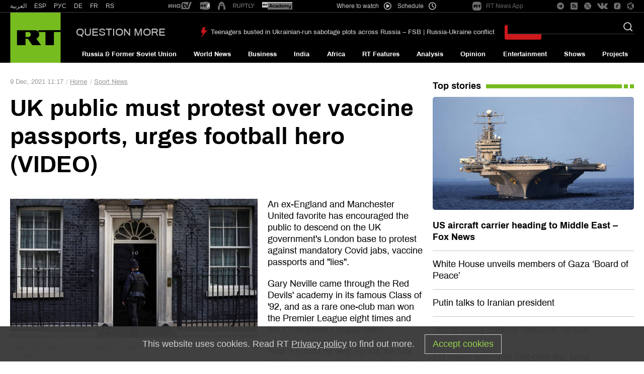

--- FILE ---
content_type: text/html; charset=UTF-8
request_url: https://www.rt.com/sport/542643-gary-neville-twitter-boris-johnson-covid/
body_size: 56552
content:
<!DOCTYPE html>
<html prefix="og: http://ogp.me/ns#" lang="en">
<head>
    <meta charset="UTF-8" />
    <meta name="yandex-verification" content="003a3c9d6bff23fb" />
    <meta name="pocket-site-verification" content="23a18549cf0481f5cbfd0579b6f2bb" />
    <meta property="fb:pages" content="326683984410" />
    <meta name="msvalidate.01" content="36879475773792950F4872586A371571" />
    <meta name="google-site-verification" content="VQLbsaWKiXW2-Vt4lP7MevnhMES537NO4fQjfGgLcbI" />
    <meta name="google-site-verification" content="xnQaqR6eZ_nC7di5L7ZggJ2uaLy0E4Hk1tGefPljPqc" />
    <meta name="apple-mobile-web-app-capable" content="no" />
    <meta name="format-detection" content="telephone=yes" />
    <meta name="viewport" content="width=device-width, initial-scale=1.0, user-scalable=yes" />
    <meta name="HandheldFriendly" content="true" />
    <meta name="MobileOptimzied" content="width" />
    <meta http-equiv="cleartype" content="on" />
    <meta name="navigation" content="tabbed" />
    
    <title>UK public must protest over vaccine passports, urges football hero (VIDEO) — RT Sport News</title>
    <link rel="shortcut icon" href="/favicon.ico" type="image/x-icon" />
    <link rel="icon" href="/favicon.ico" type="image/x-icon" />
    <link rel="apple-touch-icon" href="/static/block/touch-icon/apple-touch-icon-precomposed.png"/>
    <link rel="apple-touch-icon" sizes="72x72" href="/static/block/touch-icon/apple-touch-icon-72x72-precomposed.png" />
    <link rel="apple-touch-icon" sizes="114x114" href="/static/block/touch-icon/apple-touch-icon-114x114-precomposed.png" />
    <link rel="apple-touch-icon" sizes="144x144" href="/static/block/touch-icon/apple-touch-icon-144x144-precomposed.png" />
    <meta name="description" content="An ex-England and Manchester United favorite has encouraged the public to descend on the UK government&#039;s London base to protest against mandatory Covid jabs, vaccine passports and &quot;lies&quot;." />
    <meta property="og:site_name" content="RT International" />
    <meta property="og:locale" content="en_US" />
    <meta name="article:author" content="Russia Today" />
            <meta name="article:section" content="Sport News" />
    

    
    <link rel="preconnect" href="https://mc.yandex.ru" crossorigin="anonymous" />
<link rel="preconnect" href="https://counter.yadro.ru" crossorigin="anonymous" />
<link rel="preconnect" href="https://www.tns-counter.ru" crossorigin="anonymous" />
<link rel="preconnect" href="https://tpc.googlesyndication.com" crossorigin="anonymous" />
<link rel="preconnect" href="https://static8.mixi.media" crossorigin="anonymous" />    <link rel="preload" href="https://en.russiatoday.com/static/css/template.min.css?v=as126582285470" as="style"/>
<link rel="preload" href="https://en.russiatoday.com/static/js/common.min.js?v=16464124494475130342" as="script" />
<link rel="preload" href="https://en.russiatoday.com/static/js/services.sharing.js?v=10" as="script" />

    
        <meta property="og:title" content="UK public must protest over vaccine passports, urges football hero (VIDEO)"/>
        <meta property="og:type" content="article"/>
        <meta property="og:url" content="https://www.rt.com/sport/542643-gary-neville-twitter-boris-johnson-covid/"/>
        <meta property="og:description" content="An ex-England and Manchester United favorite has encouraged the public to descend on the UK government&#039;s London base to protest against mandatory Covid jabs, vaccine passports and &quot;lies&quot;."/>
        <link rel="amphtml" href="https://www.rt.com/sport/542643-gary-neville-twitter-boris-johnson-covid/amp/">
        <meta name="published_time_telegram" content="2021-12-09T11:17:22+00:00"/>

    
    
                <meta property="og:image" content="https://mf.b37mrtl.ru/files/2021.12/article/61b1e5b8203027725d3de683.JPG"/>
        
        <link rel="manifest" href="/manifest.json">
    
    
                <meta name="twitter:card" content="summary_large_image">
        <meta name="twitter:site" content="@RT_com">
        <meta name="twitter:creator" content="@RT_com">
        <meta name="twitter:title" content="UK public must protest over vaccine passports, urges football hero (VIDEO) — RT Sport News">
        <meta name="twitter:description" content="An ex-England and Manchester United favorite has encouraged the public to descend on the UK government&#039;s London base to protest against mandatory Covid jabs, vaccine passports and &quot;lies&quot;.">
        <meta property="twitter:image" content="https://mf.b37mrtl.ru/files/2021.12/article/61b1e5b8203027725d3de683.JPG"/>
        
                
              <link rel="stylesheet" href="https://en.russiatoday.com/static/css/template.min.css?v=as126582285470"/>

    
            <style media="screen">
            [data-d-id="542643"] {
                display: none;
            }

            [data-d-id="542643"] + .card-list__item .card__cover--second {
                display: block;
            }

            [data-d-id="542643"] + .card-list__item .card__cover--second + .card__header {
                margin-top: 20px;
                font-weight: 600;
            }
        </style>
    
    <script>
        function isJqueryInit(callback) {
            if (window.$) {
                callback();
            } else {
                setTimeout(function() {
                    isJqueryInit(callback)
                }, 500);
            }
        }

        function LoadProp(obj, prop, callback) {
            if (obj[prop] !== undefined) {
                callback();
            } else {
                setTimeout(function(){
                    LoadProp(obj, prop, callback);
                }, 500);
            }
        }
    </script>

                
        <script>
        document.createElement("picture");
        (function(){
            var docElem = document.documentElement;
            window.lazySizesConfig = window.lazySizesConfig || {};
            window.lazySizesConfig.init = false;
            window.lazySizesConfig.loadMode = 1;
            window.lazySizesConfig.expand = Math.max(Math.min(docElem.clientWidth, docElem.clientHeight, 1222) - 1, 359);
            window.lazySizesConfig.expFactor = lazySizesConfig.expand < 380 ? 3 : 1;
        })();
    </script><style>
        img[data-sizes="auto"] { display: block; width: 100%; }
        .media__image_ration-100 img[data-sizes="auto"] { display: block; width: auto; }
        img.lazyload,
        img.lazyloading,
        iframe.lazyload,
        iframe.lazyloading,
        .read-more-big__cover.lazyload,
        .read-more-big__cover.lazyloading {
            opacity: 0;
        }
        img.lazyloaded,
        iframe.lazyloaded,
        .read-more-big__cover.lazyloaded {
            opacity: 1;
            transition: opacity 300ms;
        }
    </style>    
    <!-- Yandex.Metrika counter --><script type="text/javascript">
    (function(m,e,t,r,i,k,a){
        m[i]=m[i]||function(){(m[i].a=m[i].a||[]).push(arguments)};
        m[i].l=1*new Date();
        for (var j = 0; j < document.scripts.length; j++) {if (document.scripts[j].src === r) { return; }}
        k=e.createElement(t),a=e.getElementsByTagName(t)[0],k.async=1,k.src=r,a.parentNode.insertBefore(k,a)
    })(window, document,'script','https://mc.yandex.ru/metrika/tag.js', 'ym');

    ym(32550500, 'init', {webvisor:true, clickmap:true, accurateTrackBounce:true, trackLinks:true});
</script><noscript><div><img src="https://mc.yandex.ru/watch/32550500" style="position:absolute; left:-9999px;" alt="" /></div></noscript><!-- /Yandex.Metrika counter --><!-- Varioqub experiments --><script type="text/javascript">
(function(e, x, pe, r, i, me, nt){
e[i]=e[i]||function(){(e[i].a=e[i].a||[]).push(arguments)},
me=x.createElement(pe),me.async=1,me.src=r,nt=x.getElementsByTagName(pe)[0],nt.parentNode.insertBefore(me,nt)})
(window, document, 'script', 'https://abt.s3.yandex.net/expjs/latest/exp.js', 'ymab');
ymab('metrika.32550500', 'init'/*, {clientFeatures}, {callback}*/);
</script>
            
                    <script>window.yaContextCb = window.yaContextCb || []</script>
    <script src="https://yandex.ru/ads/system/context.js" async></script>
    <script>
        var deviceKey = 'desktop';
        if (window.innerWidth <= 768) {
            deviceKey = 'mobile';
        }
    </script>
    
        <script async src="https://cdn.dmtgvn.com/wrapper/js/manager.js?pid=880ca144-da2d-42d5-918a-bc6aa4fbd9c3"></script>

                        <link rel="canonical" href="https://www.rt.com/sport/542643-gary-neville-twitter-boris-johnson-covid/"/>
            </head>

<body>
<svg xmlns="http://www.w3.org/2000/svg" style="z-index:-99999;position:absolute;top:-99999px;left:-99999px;visibility:hidden;opacity:0;"><symbol id="icon-bookmark-b" viewBox="0 0 240 240"><title>icon bookmark-b</title><path d="M170.6,30H69.4c-9.3,0-16.9,7.6-16.9,16.9V210l67.5-39.4l67.5,39.4V46.9C187.5,37.6,179.9,30,170.6,30z M170.6,180.6L120,151.1l-50.6,29.5V49c0-1.2,0.9-2.1,2.1-2.1h97c1.2,0,2.1,0.9,2.1,2.1V180.6z"/></symbol><symbol id="icon-bookmark" viewBox="0 0 240 240"><title>icon bookmark</title><path d="M170.6,30H69.4c-9.3,0-16.9,7.6-16.9,16.9V210l67.5-39.4l67.5,39.4V46.9C187.5,37.6,179.9,30,170.6,30z M176.2,190.4L120,157.6l-56.2,32.8V46.9c0-3.1,2.5-5.6,5.6-5.6h101.2c3.1,0,5.6,2.5,5.6,5.6V190.4z"/></symbol><symbol id="icon-camera" viewBox="0 0 240 240"><title>icon camera</title><path d="M120,188.3c-29.7,0-53.9-24.2-53.9-53.9S90.3,80.5,120,80.5s53.9,24.2,53.9,53.9S149.7,188.3,120,188.3z M120,94.8c-21.8,0-39.5,17.7-39.5,39.5s17.7,39.5,39.5,39.5s39.5-17.7,39.5-39.5S141.8,94.8,120,94.8z M105.6,134.4c0-7.9,6.5-14.4,14.4-14.4c4,0,7.2-3.2,7.2-7.2s-3.2-7.2-7.2-7.2c-15.9,0-28.8,12.9-28.8,28.8c0,4,3.2,7.2,7.2,7.2S105.6,138.3,105.6,134.4z M150.7,33.8c1.5,0,2.8,0.9,3.4,2.3l9.9,26.4h49.5c4,0,7.2,3.2,7.2,7.2v129.4c0,4-3.2,7.2-7.2,7.2H26.6c-4,0-7.2-3.2-7.2-7.2V69.7c0-4,3.2-7.2,7.2-7.2h49.5l9-24.1c1-2.8,3.7-4.7,6.7-4.7H150.7 M150.7,19.4H91.8c-9,0-17,5.6-20.2,14l-5.6,14.8H26.6C14.7,48.1,5,57.8,5,69.7v129.4c0,11.9,9.7,21.6,21.6,21.6h186.9c11.9,0,21.6-9.7,21.6-21.6V69.7c0-11.9-9.7-21.6-21.6-21.6h-39.5l-6.4-17.1C164.9,24,158.2,19.4,150.7,19.4L150.7,19.4z"/></symbol><symbol id="icon-check" viewBox="0 0 240 240"><title>icon check</title><path d="M210.5,33.2L78.2,165.5l-48.6-48.6c-2.4-2.4-6.2-2.4-8.5,0L6.8,131.1c-2.4,2.4-2.4,6.2,0,8.5l67.1,67.1c2.4,2.4,6.2,2.4,8.5,0L233.2,56c2.4-2.4,2.4-6.2,0-8.5L219,33.2C216.6,30.9,212.8,30.9,210.5,33.2z"/></symbol><symbol id="icon-chevron-down" viewBox="0 0 240 240"><title>icon chevron down</title><path d="M233.2,66.3l-10.3-10.3c-2.4-2.4-6.4-2.4-8.8,0L120,149.9L25.9,56.1c-2.4-2.4-6.4-2.4-8.8,0L6.8,66.3c-2.4,2.4-2.4,6.4,0,8.8l108.8,108.8c2.4,2.4,6.4,2.4,8.8,0L233.2,75.2C235.6,72.7,235.6,68.8,233.2,66.3L233.2,66.3z"/></symbol><symbol id="icon-chevron-left" viewBox="0 0 240 240"><title>icon chevron left</title><path d="M173.7,233.2l10.3-10.3c2.4-2.4,2.4-6.4,0-8.8L90.1,120l93.8-94.1c2.4-2.4,2.4-6.4,0-8.8L173.7,6.8c-2.4-2.4-6.4-2.4-8.8,0L56.1,115.6c-2.4,2.4-2.4,6.4,0,8.8l108.7,108.8C167.3,235.6,171.2,235.6,173.7,233.2L173.7,233.2z"/></symbol><symbol id="icon-chevron-right" viewBox="0 0 240 240"><title>icon chevron right</title><path d="M66.3,6.8L56.1,17.1c-2.4,2.4-2.4,6.4,0,8.8l93.9,94.1l-93.8,94.1c-2.4,2.4-2.4,6.4,0,8.8l10.2,10.3c2.4,2.4,6.4,2.4,8.8,0L184,124.3c2.4-2.4,2.4-6.4,0-8.8L75.2,6.8C72.7,4.3,68.8,4.3,66.3,6.8L66.3,6.8z"/></symbol><symbol id="icon-chevron-up" viewBox="0 0 240 240"><title>icon chevron up</title><path d="M6.8,173.7l10.3,10.3c2.4,2.4,6.4,2.4,8.8,0L120,90.1l94.1,93.8c2.4,2.4,6.4,2.4,8.8,0l10.3-10.3c2.4-2.4,2.4-6.4,0-8.8L124.4,56.1c-2.4-2.4-6.4-2.4-8.8,0L6.8,164.8C4.4,167.3,4.4,171.2,6.8,173.7L6.8,173.7z"/></symbol><symbol id="icon-close" viewBox="0 0 240 240"><title>icon close</title><path d="M146.3,120l86.4-86.4c3.1-3.1,3.1-8.2,0-11.3l-15-15c-3.1-3.1-8.2-3.1-11.3,0L120,93.7L33.6,7.3c-3.1-3.1-8.2-3.1-11.3,0l-15,15c-3.1,3.1-3.1,8.2,0,11.3L93.7,120L7.3,206.4c-3.1,3.1-3.1,8.2,0,11.3l15,15c3.1,3.1,8.2,3.1,11.3,0l86.4-86.4l86.4,86.4c3.1,3.1,8.2,3.1,11.3,0l15-15c3.1-3.1,3.1-8.2,0-11.3L146.3,120z"/></symbol><symbol id="icon-compress" viewBox="0 0 240 240"><title>icon v-compress</title><path d="M205.2,94.3h-49.8c-5.3,0-9.6-4.3-9.6-9.6V34.8c0-2.7,2.2-4.8,4.8-4.8h3.2c2.7,0,4.8,2.2,4.8,4.8v46.6h46.6c2.7,0,4.8,2.2,4.8,4.8v3.2C210,92.1,207.8,94.3,205.2,94.3z M94.3,84.6V34.8c0-2.7-2.2-4.8-4.8-4.8h-3.2c-2.7,0-4.8,2.2-4.8,4.8v46.6H34.8c-2.7,0-4.8,2.2-4.8,4.8v3.2c0,2.7,2.2,4.8,4.8,4.8h49.8C90,94.3,94.3,90,94.3,84.6z M94.3,205.2v-49.8c0-5.3-4.3-9.6-9.6-9.6H34.8c-2.7,0-4.8,2.2-4.8,4.8v3.2c0,2.7,2.2,4.8,4.8,4.8h46.6v46.6c0,2.7,2.2,4.8,4.8,4.8h3.2C92.1,210,94.3,207.8,94.3,205.2z M158.6,205.2v-46.6h46.6c2.7,0,4.8-2.2,4.8-4.8v-3.2c0-2.7-2.2-4.8-4.8-4.8h-49.8c-5.3,0-9.6,4.3-9.6,9.6v49.8c0,2.7,2.2,4.8,4.8,4.8h3.2C156.4,210,158.6,207.8,158.6,205.2z"/></symbol><symbol id="icon-download" viewBox="0 0 15 14"><title>icon download</title><path d="M12.9175144,9.33333333 L12.9175144,12.2745787 L2.0824856,12.2745787 L2.0824856,9.33333333 L0,9.33333333 L0,13.1391708 C0,13.6163501 0.465533294,14.0033334 1.04279458,14.0033334 L13.9572054,14.0033334 C14.5339494,14.0033334 15,13.6167796 15,13.1391708 L15,9.33333333 L12.9175144,9.33333333 Z"/><path d="M7.25059702,9.04051644 L4.66538511,5.62321496 C4.66538511,5.62321496 4.2720418,5.21696577 4.69857485,5.21696577 C5.12510791,5.21696577 6.15533549,5.21696577 6.15533549,5.21696577 C6.15533549,5.21696577 6.15533549,4.94367978 6.15533549,4.52222078 C6.15533549,3.32064557 6.15533549,1.13386701 6.15533549,0.242375726 C6.15533549,0.242375726 6.09747769,0 6.43116917,0 C6.7675517,0 8.2409072,0 8.4817571,0 C8.72215848,0 8.71677636,0.204105874 8.71677636,0.204105874 C8.71677636,1.068612 8.71677636,3.33094899 8.71677636,4.49327307 C8.71677636,4.87008391 8.71677636,5.11442219 8.71677636,5.11442219 C8.71677636,5.11442219 9.54293187,5.11442219 10.0614095,5.11442219 C10.5789901,5.11442219 10.1892348,5.53980631 10.1892348,5.53980631 C10.1892348,5.53980631 7.98974158,8.73386699 7.68296071,9.06897351 C7.46229376,9.31183987 7.25059702,9.04051644 7.25059702,9.04051644 Z"/></symbol><symbol id="icon-edit" viewBox="0 0 240 240"><title>icon edit</title><path d="M140.3,49.8l49.9,49.9c2.1,2.1,2.1,5.5,0,7.6L68.2,229.3L17,234.9c-6.9,0.8-12.7-5-11.9-11.9l5.7-51.3L132.7,49.8C134.8,47.7,138.2,47.7,140.3,49.8z M228.7,38.3l-27-27c-8.4-8.4-22.1-8.4-30.5,0L150.4,32c-2.1,2.1-2.1,5.5,0,7.6l49.9,49.9c2.1,2.1,5.5,2.1,7.6,0l20.7-20.7C237.1,60.4,237.1,46.7,228.7,38.3z"/></symbol><symbol id="icon-expand" viewBox="0 0 240 240"><title>icon v-expand</title><path d="M30,89.5V39.6c0-5.3,4.3-9.6,9.6-9.6h49.8c2.7,0,4.8,2.2,4.8,4.8V38c0,2.7-2.2,4.8-4.8,4.8H42.9v46.6c0,2.7-2.2,4.8-4.8,4.8h-3.2C32.2,94.3,30,92.1,30,89.5z M150.5,30h49.8c5.3,0,9.6,4.3,9.6,9.6v49.8c0,2.7-2.2,4.8-4.8,4.8H202c-2.7,0-4.8-2.2-4.8-4.8V42.9h-46.6c-2.7,0-4.8-2.2-4.8-4.8v-3.2C145.7,32.2,147.9,30,150.5,30z M210,150.5v49.8c0,5.3-4.3,9.6-9.6,9.6h-49.8c-2.7,0-4.8-2.2-4.8-4.8V202c0-2.7,2.2-4.8,4.8-4.8h46.6v-46.6c0-2.7,2.2-4.8,4.8-4.8h3.2C207.8,145.7,210,147.9,210,150.5z M89.5,210H39.6c-5.3,0-9.6-4.3-9.6-9.6v-49.8c0-2.7,2.2-4.8,4.8-4.8H38c2.7,0,4.8,2.2,4.8,4.8v46.6h46.6c2.7,0,4.8,2.2,4.8,4.8v3.2C94.3,207.8,92.1,210,89.5,210z"/></symbol><symbol id="icon-fb" viewBox="0 0 240 240"><title>icon fb</title><path d="M95.2,235V132.1H60.7V91.3h34.5V59c0-35,21.4-54,52.6-54c15,0,27.8,1.1,31.5,1.6v36.6h-21.7c-17,0-20.3,8.1-20.3,19.9v28.2h38.3l-5.3,40.9h-33.1V235"/></symbol><symbol id="icon-file" viewBox="0 0 240 240"><title>icon file</title><path d="M217.5,35.9l-1.1-1c-23.8-22.3-62-22.1-85.5,0.7L22,140.9c-8.2,8-17,22.4-17,35.3c0,12.1,4.9,23.6,13.8,32.1c8.9,8.6,20.7,13.3,33.3,13.3c12.6,0,24.4-4.7,33.3-13.3l94-91c6.5-6.2,10-14.9,9.7-23.8c-0.3-8.1-3.7-15.8-9.7-21.5c-6.3-6-14.6-9.4-23.4-9.4s-17.2,3.3-23.4,9.4l-72,69.7c-1.8,1.7-3,4.1-3,6.8c0,5.3,4.4,9.5,9.9,9.5c2.7,0,5.2-1.1,7-2.8l72.1-69.7c2.6-2.5,6.1-3.7,9.7-3.6c3.4,0.1,6.8,1.3,9.3,3.7c2.4,2.3,3.8,5.4,3.9,8.7c0.1,3.6-1.3,7.1-3.9,9.6l-94,91c-5.2,5-12,7.8-19.3,7.8s-14.2-2.8-19.3-7.8c-5.2-5-8-11.6-8-18.7c0-5.9,5.2-15.9,11.3-21.8L144.9,49c16-15.5,41.8-15.6,57.9-0.4l1,1c15.4,15.6,15.2,40.5-0.7,55.8L113,192.6c-1.8,1.7-2.9,4.1-2.9,6.8c0,5.3,4.4,9.5,9.9,9.5c2.7,0,5.2-1.1,7-2.8l90.2-87.3C240.8,96.1,240.9,58.9,217.5,35.9z"/></symbol><symbol id="icon-filter" viewBox="0 0 240 240"><title>icon filter</title><path d="M220.6,5H19.4C6.6,5,0.2,20.5,9.2,29.5l82,82v83.9c0,4.1,1.8,8.1,4.9,10.8l28.7,25.1c9.2,8,23.8,1.7,23.8-10.8v-109l82-82C239.8,20.5,233.4,5,220.6,5z M134.4,105.6v115l-28.8-25.2v-89.8L19.4,19.4h201.3L134.4,105.6z"/></symbol><symbol id="icon-flag-ru" viewBox="0 0 240 240"><title>icon flag ru</title><rect fill="#A6A6A6" x="5" y="49.2" width="230" height="141.5"/><rect fill="#D52B1E" x="8.7" y="142.6" width="221.2" height="44.2"/><rect fill="#0039A6" x="8.7" y="98.3" width="221.2" height="44.2"/><rect fill="#FFFFFF" x="8.7" y="54" width="221.2" height="44.2"/></symbol><symbol id="icon-full-chevron-down" viewBox="0 0 240 240"><title>icon full chevron down</title><path d="M124.5,175.9L234,68.3c1.2-1.1,1.3-2.6,0.3-3.8c-0.9-1.2-2.8-2-4.8-2H10.5c-2,0-3.9,0.8-4.9,2C5.2,65,5,65.6,5,66.2c0,0.7,0.3,1.5,1,2.1l109.5,107.6c1,1,2.7,1.6,4.5,1.6C121.8,177.5,123.5,176.9,124.5,175.9z"/></symbol><symbol id="icon-full-chevron-left" viewBox="0 0 240 240"><title>icon full chevron left</title><path d="M64.1,124.5L171.7,234c1.1,1.2,2.6,1.3,3.8,0.3c1.2-0.9,2-2.8,2-4.8V10.5c0-2-0.8-3.9-2-4.9C175,5.2,174.4,5,173.8,5c-0.7,0-1.5,0.3-2.1,1L64.1,115.5c-1,1-1.6,2.7-1.6,4.5C62.5,121.8,63.1,123.5,64.1,124.5z"/></symbol><symbol id="icon-full-chevron-right" viewBox="0 0 240 240"><title>icon full chevron right</title><path d="M175.9,115.5L68.3,6c-1.1-1.2-2.6-1.3-3.8-0.3c-1.2,0.9-2,2.8-2,4.8v219.1c0,2,0.8,3.9,2,4.9c0.5,0.4,1.1,0.6,1.7,0.6c0.7,0,1.5-0.3,2.1-1l107.6-109.5c1-1,1.6-2.7,1.6-4.5C177.5,118.2,176.9,116.5,175.9,115.5z"/></symbol><symbol id="icon-full-chevron-up" viewBox="0 0 240 240"><title>icon full chevron up</title><path d="M115.5,64.1L6,171.7c-1.2,1.1-1.3,2.6-0.3,3.8c0.9,1.2,2.8,2,4.8,2h219.1c2,0,3.9-0.8,4.9-2c0.4-0.5,0.6-1.1,0.6-1.7c0-0.7-0.3-1.5-1-2.1L124.5,64.1c-1-1-2.7-1.6-4.5-1.6C118.2,62.5,116.5,63.1,115.5,64.1z"/></symbol><symbol id="icon-gp" viewBox="0 0 640 512"><title>icon gp</title><path d="M386.061 228.496c1.834 9.692 3.143 19.384 3.143 31.956C389.204 370.205 315.599 448 204.8 448c-106.084 0-192-85.915-192-192s85.916-192 192-192c51.864 0 95.083 18.859 128.611 50.292l-52.126 50.03c-14.145-13.621-39.028-29.599-76.485-29.599-65.484 0-118.92 54.221-118.92 121.277 0 67.056 53.436 121.277 118.92 121.277 75.961 0 104.513-54.745 108.965-82.773H204.8v-66.009h181.261zm185.406 6.437V179.2h-56.001v55.733h-55.733v56.001h55.733v55.733h56.001v-55.733H627.2v-56.001h-55.733z"/></symbol><symbol id="icon-ins" viewBox="0 0 240 240"><title>icon ins</title><path d="M120,61c-32.6,0-59,26.3-59,59s26.3,59,59,59s59-26.3,59-59S152.7,61,120,61z M120,158.3c-21.1,0-38.3-17.2-38.3-38.3S98.9,81.7,120,81.7s38.3,17.2,38.3,38.3S141.1,158.3,120,158.3L120,158.3z M195.1,58.6c0,7.6-6.2,13.8-13.8,13.8c-7.6,0-13.8-6.2-13.8-13.8s6.2-13.8,13.8-13.8C189,44.9,195.1,51,195.1,58.6z M234.2,72.6c-0.9-18.4-5.1-34.7-18.6-48.2C202.2,11,185.9,6.8,167.4,5.8c-19-1.1-75.9-1.1-94.9,0c-18.4,0.9-34.7,5.1-48.2,18.5S6.7,54.1,5.8,72.5c-1.1,19-1.1,75.9,0,94.9c0.9,18.4,5.1,34.7,18.6,48.2s29.8,17.7,48.2,18.6c19,1.1,75.9,1.1,94.9,0c18.4-0.9,34.7-5.1,48.2-18.6c13.4-13.4,17.7-29.8,18.6-48.2C235.3,148.4,235.3,91.6,234.2,72.6L234.2,72.6z M209.7,187.8c-4,10.1-11.8,17.8-21.9,21.9c-15.1,6-51.1,4.6-67.8,4.6s-52.7,1.3-67.8-4.6c-10.1-4-17.8-11.8-21.9-21.9c-6-15.1-4.6-51.1-4.6-67.8s-1.3-52.7,4.6-67.8c4-10.1,11.8-17.8,21.9-21.9c15.1-6,51.1-4.6,67.8-4.6s52.7-1.3,67.8,4.6c10.1,4,17.8,11.8,21.9,21.9c6,15.1,4.6,51.1,4.6,67.8S215.7,172.7,209.7,187.8z"/></symbol><symbol id="icon-mail" viewBox="0 0 512 512"><title>icon mail</title><path d="M464 64H48C21.5 64 0 85.5 0 112v288c0 26.5 21.5 48 48 48h416c26.5 0 48-21.5 48-48V112c0-26.5-21.5-48-48-48zM48 96h416c8.8 0 16 7.2 16 16v41.4c-21.9 18.5-53.2 44-150.6 121.3-16.9 13.4-50.2 45.7-73.4 45.3-23.2.4-56.6-31.9-73.4-45.3C85.2 197.4 53.9 171.9 32 153.4V112c0-8.8 7.2-16 16-16zm416 320H48c-8.8 0-16-7.2-16-16V195c22.8 18.7 58.8 47.6 130.7 104.7 20.5 16.4 56.7 52.5 93.3 52.3 36.4.3 72.3-35.5 93.3-52.3 71.9-57.1 107.9-86 130.7-104.7v205c0 8.8-7.2 16-16 16z"/></symbol><symbol id="icon-move" viewBox="0 0 240 240"><title>icon move</title><path d="M156.7,200.3l-32.9,33.1c-2.1,2.1-5.5,2.1-7.6,0l-32.9-33.1c-2.1-2.1-2.1-5.5,0-7.6l3.2-3.2c2.1-2.1,5.5-2.1,7.6,0l18.3,18.5h0.4v-80.8H32v0.4l18.5,18.3c2.1,2.1,2.1,5.5,0,7.6l-3.2,3.2c-2.1,2.1-5.5,2.1-7.6,0L6.6,123.8c-2.1-2.1-2.1-5.5,0-7.6l33.1-32.9c2.1-2.1,5.5-2.1,7.6,0l3.2,3.2c2.1,2.1,2.1,5.5,0,7.6L32,112.4v0.4h80.8V32h-0.4L94.1,50.5c-2.1,2.1-5.5,2.1-7.6,0l-3.2-3.2c-2.1-2.1-2.1-5.5,0-7.6l32.9-33.1c2.1-2.1,5.5-2.1,7.6,0l32.9,33.1c2.1,2.1,2.1,5.5,0,7.6l-3.2,3.2c-2.1,2.1-5.5,2.1-7.6,0L127.6,32h-0.4v80.8H208v-0.4l-18.5-18.3c-2.1-2.1-2.1-5.5,0-7.6l3.2-3.2c2.1-2.1,5.5-2.1,7.6,0l33.1,32.9c2.1,2.1,2.1,5.5,0,7.6l-33.1,32.9c-2.1,2.1-5.5,2.1-7.6,0l-3.2-3.2c-2.1-2.1-2.1-5.5,0-7.6l18.5-18.3v-0.4h-80.8V208h0.4l18.3-18.5c2.1-2.1,5.5-2.1,7.6,0l3.2,3.2C158.8,194.8,158.8,198.2,156.7,200.3z"/></symbol><symbol id="icon-music" viewBox="0 0 512 512"><title>icon-music</title><path d="M512,32.01 C512,13.74 497.68,0 481.45,0 C478.41,0 475.3,0.48 472.2,1.51 L181.42,97.51 C168.71,101.71 160,114 160,128 L160,372.76 C142.99,359.99 120.7,352 96,352 C42.98,352 0,387.82 0,432 C0,476.18 42.98,512 96,512 C149.02,512 192,476.18 192,432 L192,263.207592 C192,258.903288 194.754301,255.0819 198.837722,253.720759 L466.837722,164.387426 C472.077156,162.640948 477.740355,165.472548 479.486833,170.711981 C479.826721,171.731646 480,172.799438 480,173.874259 L480,308.76 C462.99,295.99 440.7,288 416,288 C362.98,288 320,323.82 320,368 C320,412.18 362.98,448 416,448 C469.02,448 512,412.18 512,368 C512,367.98 512,255.983333 512,32.01 Z M96,480 C61.31,480 32,458.02 32,432 C32,405.98 61.31,384 96,384 C130.69,384 160,405.98 160,432 C160,458.02 130.69,480 96,480 Z M416,416 C381.31,416 352,394.02 352,368 C352,341.98 381.31,320 416,320 C450.69,320 480,341.98 480,368 C480,394.02 450.69,416 416,416 Z M473.162278,128.549241 L205.162278,217.882574 C199.922844,219.629052 194.259645,216.797452 192.513167,211.558019 C192.173279,210.538354 192,209.470562 192,208.395741 L192,135.22257 C192,130.911014 194.763438,127.084899 198.856418,125.729526 L466.856418,36.9824424 C472.099282,35.24629 477.756892,38.0890411 479.493044,43.3319047 C479.828846,44.3459629 480,45.4072751 480,46.4754868 L480,119.062408 C480,123.366712 477.245699,127.1881 473.162278,128.549241 Z"/></symbol><symbol id="icon-muted" viewBox="0 0 240 240"><title>icon muted</title><path d="M151.5,72.4c15.9,9.8,26.5,27.3,26.5,47.3c0,7.3-1.4,14.2-3.9,20.6l9.5,7.5c3.9-8.6,6.2-18.1,6.2-28c0-24.1-12.7-45.4-32.1-57.3c-2.7-1.7-6.4-0.8-8,1.9C147.9,67.2,148.8,70.7,151.5,72.4z M96.4,68v11.1l11.7,9.2V58.5c0-7.9-9.5-11.7-14.9-6.2L79.6,65.9l9.3,7.3l5.8-5.8c0.4-0.4,1-0.4,1.4,0C96.3,67.5,96.4,67.7,96.4,68z M169.8,42.6c26,15.9,43.3,44.6,43.3,77.1c0,15.4-3.9,30.1-10.8,42.8l9.3,7.4c8.4-14.8,13.1-32,13.1-50.1c0-36.6-19.4-69.1-48.9-87.1c-2.7-1.7-6.4-0.8-8,1.9C166.1,37.3,166.9,40.9,169.8,42.6z M133.3,102.3c4.8,3,8.2,7.8,9.4,13.2l11.7,9.3c0.3-1.6,0.4-3.3,0.4-5c0-11.3-5.7-21.5-15.3-27.3c-2.7-1.7-6.4-0.8-8,1.9C129.6,97,130.5,100.7,133.3,102.3z M180,189.5c-3.2,2.7-6.7,5.1-10.3,7.4c-2.7,1.7-3.6,5.2-1.9,8c1.7,2.7,5.2,3.6,8,1.9c4.7-2.9,9.3-6.3,13.6-9.9L180,189.5z M96.4,123.7v47.9c0,0.6-0.5,1-1,1c-0.3,0-0.5-0.1-0.7-0.3l-26.6-26.6c-1.6-1.6-3.8-2.5-6.2-2.5H31.5c-2.8,0-5-2.3-5-5v-36.6c0-2.8,2.3-5,5-5H62L47.1,84.7H23.5c-4.8,0-8.8,3.9-8.8,8.8v52.4c0,4.8,3.9,8.8,8.8,8.8h37.2l32.4,32.4c5.4,5.4,14.9,1.6,14.9-6.2v-48.1L96.4,123.7z M151.5,167l9.6,7.6c-1.1,0.8-2.3,1.6-3.5,2.3c-2.7,1.7-6.3,0.8-8-1.9C147.9,172.3,148.8,168.7,151.5,167z M233.8,209.7c-1.9,2.4-5.3,2.8-7.8,1l0,0L7.1,38.1c-2.4-1.9-2.8-5.4-0.9-7.8s5.3-2.8,7.8-1l0,0l218.9,172.5C235.3,203.8,235.7,207.3,233.8,209.7z"/></symbol><symbol id="icon-nomuted" viewBox="0 0 240 240"><title>icon nomuted</title><path d="M226,120.3c0,37-19.6,69.6-49.3,87.7c-2.7,1.6-6.4,0.8-8.1-1.9c-1.6-2.7-0.8-6.4,1.9-8.1c26.2-16,43.6-44.9,43.6-77.7s-17.4-61.7-43.6-77.7c-2.7-1.6-3.6-5.4-1.9-8.1c1.6-2.7,5.4-3.6,8.1-1.9C206.4,50.6,226,83.3,226,120.3z M190.8,120.3c0-24.3-12.9-45.7-32.4-57.6c-2.7-1.6-6.4-0.8-8.1,1.9c-1.6,2.7-0.8,6.4,1.9,8.1c16.1,9.8,26.7,27.6,26.7,47.6s-10.6,37.8-26.7,47.6c-2.7,1.6-3.6,5.4-1.9,8.1c1.6,2.7,5.4,3.6,8.1,1.9C177.9,166,190.8,144.6,190.8,120.3z M140,92.8c-2.7-1.6-6.4-0.8-8.1,1.9c-1.6,2.7-0.8,6.4,1.9,8.1c6.2,3.7,9.8,10.3,9.8,17.5s-3.6,13.8-9.8,17.5c-2.7,1.6-3.6,5.4-1.9,8.1c1.6,2.7,5.4,3.6,8.1,1.9c9.6-5.9,15.5-16.3,15.5-27.6S149.7,98.7,140,92.8z M108.5,58.6v123.5c0,7.9-9.5,11.8-15.1,6.3l-32.6-32.6H23.3c-4.9,0-8.8-4-8.8-8.8V93.9c0-4.9,4-8.8,8.8-8.8h37.6l32.6-32.6C99,46.9,108.5,50.7,108.5,58.6z M68.2,94.2c-1.6,1.6-3.8,2.5-6.3,2.5H31.3c-2.8,0-5.1,2.2-5.1,5.1v36.9c0,2.8,2.2,5.1,5.1,5.1H62c2.3,0,4.6,0.9,6.3,2.5l26.8,26.8c0.4,0.4,1,0.4,1.4,0c0.2-0.2,0.3-0.4,0.3-0.7L96.7,68.1c0-0.6-0.4-1-1-1c-0.3,0-0.5,0.1-0.7,0.3L68.2,94.2z"/></symbol><symbol id="icon-ok" viewBox="0 0 240 240"><title>icon ok</title><path d="M171.7,155c-12.3,7.8-29.2,10.9-40.4,12.1l9.4,9.3l34.3,34.3c12.5,12.8-7.9,32.9-20.5,20.5c-8.6-8.7-21.2-21.3-34.3-34.4l-34.3,34.4c-12.7,12.3-33.1-7.9-20.4-20.5c8.7-8.7,21.2-21.3,34.3-34.3l9.3-9.3c-11-1.2-28.2-4.1-40.7-12.1c-14.6-9.4-21.1-15-15.4-26.5c3.3-6.6,12.4-12.1,24.5-2.6c0,0,16.3,13,42.6,13s42.6-13,42.6-13c12.1-9.5,21.2-4,24.5,2.6C192.7,140,186.3,145.5,171.7,155L171.7,155z M61.7,63.2C61.7,31,87.9,5,120,5s58.2,26,58.2,58.2c0,32.1-26.2,58.1-58.2,58.1S61.7,95.3,61.7,63.2L61.7,63.2z M91.4,63.2c0,15.8,12.8,28.6,28.6,28.6s28.6-12.8,28.6-28.6c0-15.9-12.8-28.7-28.6-28.7S91.4,47.3,91.4,63.2z"/></symbol><symbol id="icon-pause" viewBox="0 0 14 16"><title>icon v-pause</title><rect x="1" y="0.5" width="3.75" height="15"/><rect x="9" y="0.5" width="3.75" height="15"/></symbol><symbol id="icon-play" viewBox="0 0 18 23"><title>icon v-play</title><g transform="translate(-21.000000, -17.000000)"><path d="M24.0753715,18.2123658 L37.9000859,27.0285825 C38.8313985,27.6224938 39.1049163,28.8589321 38.5110051,29.7902447 C38.3543075,30.0359622 38.1458035,30.2444663 37.9000859,30.4011638 L24.0753715,39.2173806 C23.1440589,39.8112919 21.9076206,39.5377741 21.3137094,38.6064614 C21.1088395,38.2852049 21,37.9121115 21,37.5310899 L21,19.8986564 C21,18.7940869 21.8954305,17.8986564 23,17.8986564 C23.3810216,17.8986564 23.7541149,18.0074959 24.0753715,18.2123658 Z"/></g></symbol><symbol id="icon-search" viewBox="0 0 240 240"><title>icon search</title><path d="M233.4,221.3l-57.9-57.9c-1-1-2.4-1.6-3.8-1.6H167c15.4-16.7,24.8-38.9,24.8-63.4C191.9,46.8,150,5,98.4,5S5,46.8,5,98.4s41.8,93.4,93.4,93.4c24.5,0,46.7-9.4,63.4-24.8v4.6c0,1.4,0.6,2.8,1.6,3.8l57.9,57.9c2.1,2.1,5.5,2.1,7.6,0l4.4-4.4C235.5,226.9,235.5,223.4,233.4,221.3z M98.4,177.5c-43.7,0-79.1-35.4-79.1-79.1s35.4-79.1,79.1-79.1s79.1,35.4,79.1,79.1S142.1,177.5,98.4,177.5z"/></symbol><symbol id="icon-share" viewBox="0 0 12 14"><title>icon share</title><g transform="translate(-1537.000000, -843.000000)"><g transform="translate(333.000000, 747.000000)"><g transform="translate(24.000000, 85.000000)"><g transform="translate(1106.000000, 11.000000)"><g transform="translate(74.000000, 0.000000)"><path d="M9.75,9.33333333 C9.2346,9.33333333 8.7612,9.51502222 8.38185,9.81742222 L4.46745,7.38188889 C4.4871,7.25728889 4.5,7.1302 4.5,7 C4.5,6.86948889 4.4871,6.74271111 4.46745,6.61795556 L8.38185,4.18242222 C8.7612,4.48513333 9.2346,4.66666667 9.75,4.66666667 C10.99245,4.66666667 12,3.6218 12,2.33333333 C12,1.04486667 10.99245,0 9.75,0 C8.50755,0 7.5,1.04486667 7.5,2.33333333 C7.5,2.46353333 7.5129,2.59062222 7.53285,2.71522222 L3.61845,5.15075556 C3.2391,4.84835556 2.7657,4.66666667 2.25,4.66666667 C1.00755,4.66666667 0,5.71153333 0,7 C0,8.28846667 1.00755,9.33333333 2.25,9.33333333 C2.7657,9.33333333 3.2391,9.1518 3.61845,8.84908889 L7.53285,11.2846222 C7.5129,11.4093778 7.5,11.5361556 7.5,11.6666667 C7.5,12.9551333 8.50755,14 9.75,14 C10.99245,14 12,12.9551333 12,11.6666667 C12,10.3782 10.99245,9.33333333 9.75,9.33333333 Z"/></g></g></g></g></g></symbol><symbol id="icon-sign-in" viewBox="0 0 240 240"><title>icon sign in</title><path d="M19.4,102.5c0-4,3.2-7.2,7.2-7.2h64.7V53.2c0-3.2,3.9-4.8,6.1-2.6l63.6,64.3c2.8,2.8,2.8,7.4,0,10.2l-63.6,64.3c-2.2,2.2-6.1,0.7-6.1-2.6v-42.2H26.6c-4,0-7.2-3.2-7.2-7.2V102.5 M5,102.5v34.9c0,11.9,9.7,21.6,21.6,21.6h50.3v27.8c0,15.9,19.3,24,30.6,12.7l63.7-64.2c8.4-8.4,8.4-22.1,0-30.5l-63.7-64.3c-11.3-11.3-30.6-3.3-30.6,12.7V81H26.6C14.7,81,5,90.7,5,102.5L5,102.5z M235,184.7V55.3c0-11.9-9.7-21.6-21.6-21.6h-59.3c-3,0-5.4,2.4-5.4,5.4v3.6c0,3,2.4,5.4,5.4,5.4h59.3c4,0,7.2,3.2,7.2,7.2v129.4c0,4-3.2,7.2-7.2,7.2h-59.3c-3,0-5.4,2.4-5.4,5.4v3.6c0,3,2.4,5.4,5.4,5.4h59.3C225.3,206.3,235,196.6,235,184.7z"/></symbol><symbol id="icon-sign-up" viewBox="0 0 240 240"><title>icon sign up</title><path d="M235,118.6v2.9c0,2.4-1.9,4.3-4.3,4.3h-24.4v24.4c0,2.4-1.9,4.3-4.3,4.3h-2.9c-2.4,0-4.3-1.9-4.3-4.3v-24.4h-24.4c-2.4,0-4.3-1.9-4.3-4.3v-2.9c0-2.4,1.9-4.3,4.3-4.3h24.4V89.8c0-2.4,1.9-4.3,4.3-4.3h2.9c2.4,0,4.3,1.9,4.3,4.3v24.4h24.4C233.1,114.2,235,116.2,235,118.6z M139.8,130.1l-15.6-4.5c8.5-9.5,13.1-21.6,13.1-34.4c0-28.6-23.1-51.8-51.8-51.8c-28.6,0-51.8,23.1-51.8,51.8c0,12.8,4.6,24.9,13.1,34.4l-15.6,4.5C11.3,135.8,5,153.9,5,164.9v14.3c0,11.8,9.6,21.4,21.4,21.4h118.3c11.8,0,21.4-9.6,21.4-21.4v-14.3C166,144.2,150.3,133.1,139.8,130.1L139.8,130.1z M85.5,51c22.2,0,40.2,18,40.2,40.2s-18,40.2-40.2,40.2s-40.2-18-40.2-40.2S63.3,51,85.5,51z M154.5,179.1c0,5.4-4.4,9.9-9.9,9.9H26.4c-5.4,0-9.9-4.4-9.9-9.9v-14.3c0-11,7.3-20.7,17.9-23.7l22.9-6.5c8.3,5.4,18.1,8.4,28.2,8.4s19.9-2.9,28.2-8.4l22.9,6.5c10.6,3,17.9,12.7,17.9,23.7V179.1L154.5,179.1z"/></symbol><symbol id="icon-stepback" viewBox="0 0 240 240"><title>icon stepback</title><path d="M204.8,26.3l-110.5,78c-8.6,6.1-10.7,18.1-4.6,26.7c1.3,1.8,2.8,3.3,4.6,4.6l110.5,78c8.6,6.1,20.6,4,26.7-4.6c2.3-3.2,3.5-7.1,3.5-11.1V42c0-10.6-8.6-19.2-19.2-19.2C211.9,22.8,208,24,204.8,26.3z M43.3,215.8V24.2C43.3,13.6,34.8,5,24.2,5l0,0C13.6,5,5,13.6,5,24.2v191.7c0,10.6,8.6,19.2,19.2,19.2l0,0C34.8,235,43.3,226.4,43.3,215.8z"/></symbol><symbol id="icon-stepfor" viewBox="0 0 240 240"><title>icon stepfor</title><path d="M35.2,213.7l110.5-78c8.6-6.1,10.7-18.1,4.6-26.7c-1.3-1.8-2.8-3.3-4.6-4.6l-110.5-78c-8.6-6.1-20.6-4-26.7,4.6C6.2,34.2,5,38,5,42v156c0,10.6,8.6,19.2,19.2,19.2C28.1,217.2,32,216,35.2,213.7z"/><path d="M196.7,24.2v191.7c0,10.6,8.6,19.2,19.2,19.2l0,0c10.6,0,19.2-8.6,19.2-19.2V24.2C235,13.6,226.4,5,215.8,5l0,0C205.2,5,196.7,13.6,196.7,24.2z"/></symbol><symbol id="icon-swipe-down" viewBox="0 0 22 9"><title>icon swipe down</title><g transform="translate(-149.000000, -66.000000)"><g transform="translate(160.000000, 70.750000) rotate(90.000000) translate(-160.000000, -70.750000) translate(156.000000, 60.000000)"><path d="M7.27083333,9.88061523 L2.64186001,0.343472817 C2.4269532,0.122007138 2.14007127,0 1.83417705,0 C1.52828283,0 1.2414009,0.122007138 1.02649409,0.343472817 L0.34222128,1.04789798 C-0.10303984,1.50691051 -0.10303984,2.25293697 0.34222128,2.71125032 L4.69010417,11.0766602 L0.333563897,18.7887497 C0.118657081,19.0102154 1.5063506e-12,19.3054447 1.5063506e-12,19.6202511 C1.5063506e-12,19.935407 0.118657081,20.2306363 0.333563897,20.4522768 L1.0178367,21.1565272 C1.23291327,21.3779929 1.51962545,21.5 1.82551967,21.5 C2.13141389,21.5 2.41829581,21.3779929 2.63320263,21.1565272 L7.27083333,12.1713867 C7.48624941,11.9492219 7.92468809,11.3973947 7.70546875,10.75 C7.48624941,10.1026053 7.48624941,10.1026053 7.27083333,9.88061523 Z"/></g></g></symbol><symbol id="icon-tag" viewBox="0 0 240 240"><title>icon tag</title><path d="M118.6,39.5H45.3c-3.2,0-5.8,2.6-5.8,5.8v73.4c0,1.5,0.6,3,1.7,4.1l76.1,76.1c2.2,2.2,5.9,2.2,8.1,0l73.4-73.4c2.2-2.2,2.2-5.9,0-8.1l-76.1-76.1C121.6,40.1,120.1,39.5,118.6,39.5 M118.6,28c4.6,0,9,1.8,12.2,5.1l76.1,76.1c6.7,6.7,6.7,17.7,0,24.4l-73.4,73.4c-6.7,6.7-17.7,6.7-24.4,0l-76.1-76.1c-3.2-3.2-5.1-7.6-5.1-12.2V45.2C28,35.7,35.7,28,45.3,28H118.6z M79.8,72.6c-4,0-7.2,3.2-7.2,7.2c0,4,3.2,7.2,7.2,7.2s7.2-3.2,7.2-7.2C86.9,75.8,83.7,72.6,79.8,72.6 M79.8,62.5c9.5,0,17.3,7.7,17.3,17.3S89.3,97,79.8,97s-17.3-7.7-17.3-17.3S70.2,62.5,79.8,62.5z"/></symbol><symbol id="icon-tags" viewBox="0 0 240 240"><title>icon tags</title><path d="M229.9,133.6l-73.4,73.4c-6.7,6.7-17.7,6.7-24.4,0l-0.6-0.6l8.1-8.1l0.6,0.6c2.2,2.2,5.9,2.2,8.1,0l73.4-73.4c2.2-2.2,2.2-5.9,0-8.1l-76.1-76.1c-1.1-1.1-2.5-1.7-4.1-1.7h-7L123.1,28h18.5c4.6,0,9,1.8,12.2,5.1l76.1,76.1C236.7,115.9,236.7,126.9,229.9,133.6z M95.6,39.5H22.3c-3.2,0-5.8,2.6-5.8,5.8v73.4c0,1.5,0.6,3,1.7,4.1l76.1,76.1c2.2,2.2,5.9,2.2,8.1,0l73.4-73.4c2.2-2.2,2.2-5.9,0-8.1L99.7,41.2C98.6,40.1,97.1,39.5,95.6,39.5 M95.6,28c4.6,0,9,1.8,12.2,5.1l76.1,76.1c6.7,6.7,6.7,17.7,0,24.4l-73.4,73.4c-6.7,6.7-17.7,6.7-24.4,0l-76.1-76.1c-3.2-3.2-5.1-7.6-5.1-12.2V45.2C5,35.7,12.7,28,22.3,28H95.6z M56.8,72.6c-4,0-7.2,3.2-7.2,7.2c0,4,3.2,7.2,7.2,7.2s7.2-3.2,7.2-7.2C63.9,75.8,60.7,72.6,56.8,72.6M56.8,62.5c9.5,0,17.3,7.7,17.3,17.3S66.3,97,56.8,97s-17.3-7.7-17.3-17.3S47.2,62.5,56.8,62.5z"/></symbol><symbol id="icon-tg" viewBox="0 0 240 240"><title>icon tg</title><path d="M234.3,41.1l-34.7,163.7c-2.6,11.6-9.4,14.4-19.2,9l-52.9-39l-25.5,24.5c-2.8,2.8-5.2,5.2-10.6,5.2l3.8-53.9l98-88.6c4.3-3.8-0.9-5.9-6.6-2.1L65.5,136.3L13.3,120c-11.3-3.5-11.6-11.3,2.4-16.8l204-78.6C229.2,21,237.4,26.7,234.3,41.1z"/></symbol><symbol id="icon-trash" viewBox="0 0 240 240"><title>icon trash</title><path d="M19.4,42.7V30.2c0-6,4.8-10.8,10.8-10.8h50.3l4.2-8.4c1.8-3.7,5.5-6,9.6-6h51.3c4.1,0,7.8,2.3,9.7,6l4.2,8.4h50.3c6,0,10.8,4.8,10.8,10.8v12.6c0,3-2.4,5.4-5.4,5.4H24.8C21.8,48.1,19.4,45.7,19.4,42.7z M205.9,68.2l-9.2,146.6c-0.7,11.4-10.2,20.2-21.5,20.2H64.8c-11.4,0-20.8-8.8-21.5-20.2L34.1,68.2c-0.2-3.1,2.3-5.7,5.4-5.7h161C203.6,62.5,206.1,65.1,205.9,68.2L205.9,68.2z"/></symbol><symbol id="icon-tw" viewBox="0 0 240 240"><title>icon tw</title><path d="M211.4,73.2c0.1,2,0.1,4.1,0.1,6.1c0,62.3-47.4,134.1-134.1,134.1c-26.7,0-51.5-7.7-72.4-21.2c3.8,0.4,7.4,0.6,11.4,0.6c22,0,42.3-7.4,58.5-20.1c-20.7-0.4-38.1-14-44.1-32.7c2.9,0.4,5.8,0.7,8.9,0.7c4.2,0,8.5-0.6,12.4-1.6c-21.6-4.4-37.8-23.4-37.8-46.3v-0.6c6.3,3.5,13.6,5.7,21.3,6c-12.7-8.5-21-22.9-21-39.3c0-8.8,2.3-16.8,6.4-23.8c23.2,28.6,58.1,47.3,97.2,49.3c-0.7-3.5-1.2-7.2-1.2-10.8c0-26,21-47.1,47.1-47.1c13.6,0,25.8,5.7,34.4,14.9c10.7-2,20.9-6,29.9-11.4c-3.5,10.9-10.9,20.1-20.7,26c9.5-1,18.7-3.6,27.1-7.3C228.6,58.1,220.6,66.4,211.4,73.2L211.4,73.2z"/></symbol><symbol id="icon-vk" viewBox="0 0 240 240"><title>icon vk</title><path d="M229.8,60.9c1.6-5.3,0-9.3-7.6-9.3H197c-6.4,0-9.4,3.4-10.9,7.1c0,0-12.8,31.2-30.9,51.5c-5.8,5.8-8.5,7.7-11.7,7.7c-1.6,0-4-1.9-4-7.2V60.9c0-6.4-1.8-9.3-7.1-9.3H92.8c-4,0-6.4,3-6.4,5.8c0,6.1,9.1,7.5,10,24.6v37.1c0,8.1-1.5,9.6-4.7,9.6c-8.5,0-29.3-31.3-41.6-67.2c-2.5-7-4.9-9.8-11.4-9.8H13.6c-7.2,0-8.6,3.4-8.6,7.1c0,6.7,8.5,39.8,39.8,83.5c20.8,29.8,50.1,46,76.7,46c16,0,18-3.6,18-9.8c0-28.5-1.5-31.2,6.6-31.2c3.7,0,10.1,1.9,25.1,16.3c17.1,17.1,19.9,24.7,29.5,24.7h25.1c7.2,0,10.8-3.6,8.7-10.7c-4.8-14.9-37.1-45.6-38.6-47.6c-3.7-4.8-2.6-6.9,0-11.2C195.9,118.8,226.6,75.6,229.8,60.9L229.8,60.9z"/></symbol><symbol id="icon-yt" viewBox="0 0 240 240"><title>icon yt</title><path d="M230.2,64.4c-2.6-10-10.4-17.8-20.3-20.5c-17.9-4.8-89.9-4.8-89.9-4.8s-71.9,0-89.9,4.8c-9.9,2.7-17.7,10.5-20.3,20.5C5,82.5,5,120.2,5,120.2s0,37.7,4.8,55.7c2.6,10,10.4,17.5,20.3,20.1c17.9,4.8,89.9,4.8,89.9,4.8s71.9,0,89.9-4.8c9.9-2.7,17.7-10.2,20.3-20.1c4.8-18.1,4.8-55.7,4.8-55.7S235,82.5,230.2,64.4z M96.5,154.4V86l60.1,34.2L96.5,154.4L96.5,154.4z"/></symbol><symbol id="icon-wt" viewBox="0 0 24 24"><title>icon wt</title><path d="M18.44,5.6A8.64,8.64,0,0,0,12.26,3,8.75,8.75,0,0,0,4.68,16.14L3.44,20.67l4.64-1.21a8.77,8.77,0,0,0,4.18,1.06h0A8.74,8.74,0,0,0,18.44,5.6ZM12.26,19.05h0a7.35,7.35,0,0,1-3.7-1l-.27-.15-2.75.72.74-2.68-.18-.28A7.27,7.27,0,0,1,12.26,4.51a7.27,7.27,0,0,1,0,14.54Zm4-5.45C16,13.49,15,13,14.75,12.89s-.34-.11-.49.11-.56.71-.69.86-.26.16-.47.05a6,6,0,0,1-1.76-1.08,6.7,6.7,0,0,1-1.22-1.51.33.33,0,0,1,.1-.45c.1-.1.22-.25.33-.38a1.72,1.72,0,0,0,.22-.37.42.42,0,0,0,0-.38c-.06-.11-.49-1.18-.68-1.62s-.35-.37-.49-.38H9.16A.79.79,0,0,0,8.58,8a2.46,2.46,0,0,0-.76,1.82,4.2,4.2,0,0,0,.89,2.26,9.74,9.74,0,0,0,3.73,3.3c.52.22.93.36,1.25.46a3,3,0,0,0,1.37.09,2.31,2.31,0,0,0,1.48-1,1.77,1.77,0,0,0,.12-1C16.61,13.77,16.46,13.71,16.24,13.6Z"/></symbol><symbol id="icon-fm" viewBox="0 0 240 240"><title>icon fm</title><path d="M120 34.0645C72.824 34.0645 34.5806 69.7424 34.5806 113.754C34.5806 138.832 47.0019 161.201 66.4139 175.809V206.193L95.4984 190.111C103.26 192.275 111.483 193.443 120 193.443C167.176 193.443 205.419 157.765 205.419 113.754C205.419 69.7424 167.176 34.0645 120 34.0645ZM128.489 141.379L106.736 118.004L64.2916 141.379L110.98 91.4408L133.264 114.816L175.178 91.4408L128.489 141.379Z"/></symbol></svg><script type="application/ld+json">
            {
                "@context": "http://schema.org",
                "@type": "Organization",
                "url": "https://www.rt.com",
                "logo": "https://www.rt.com/static/img/logo112x112.png",
                "name": "RT",
                "legalName": "Autonomous non-profit organization (ANO) \"TV-Novosti\"",
                "sameAs": [
                    "https://twitter.com/RT_com",
                    "https://www.youtube.com/user/RussiaToday",
                ],
                "potentialAction": {
                    "@type": "SearchAction",
                    "target": "https://www.rt.com/search?q={search_term_string}",
                    "query-input": "required name=search_term_string"
                }
            }
        </script><script type="application/ld+json">
            {
                "@context": "http://schema.org",
                "@type": "BreadcrumbList",
                "itemListElement": [
                                                                    {
                        "@type": "ListItem",
                        "position": 1,
                        "name": "RT",
                        "item": "https://www.rt.com"
                        }
                                                                    ,                        {
                        "@type": "ListItem",
                        "position": 2,
                        "name": "Sport News",
                        "item": "https://www.rt.com/sport/"
                        }
                                                                    ,                        {
                        "@type": "ListItem",
                        "position": 3,
                        "name": "UK public must protest over vaccine passports, urges football hero (VIDEO)",
                        "item": "https://www.rt.com/sport/542643-gary-neville-twitter-boris-johnson-covid/"
                        }
                                                            ]
            }
        </script><script type="application/ld+json">
          {
              "@context": "http://schema.org",
              "@type": "NewsArticle",
              "mainEntityOfPage": {
                  "@type": "WebPage",
                  "@id": "https://www.rt.com/sport/542643-gary-neville-twitter-boris-johnson-covid/"
              },
              "headline": "UK public must protest over vaccine passports, urges football hero (VIDEO)",
              "image": [{
                  "@type": "ImageObject",
                  "url": "https://mf.b37mrtl.ru/files/2021.12/article/61b1e5b8203027725d3de683.JPG",
                  "height": 576,
                  "width": 1024
              }],
                                          "author": {
                                    "@type": "Organization",
                  "name": "RT"
                                },
              "datePublished": "2021-12-09T11:17:22+00:00",
              "dateModified": "2021-12-09T11:18:08+00:00",
              "publisher": {
                  "@type": "Organization",
                  "name": "RT",
                  "logo": {
                      "@type": "ImageObject",
                      "url": "https://www.rt.com/static/img/logo112x112.png"
                  }
              },
              "description": "An ex-England and Manchester United favorite has encouraged the public to descend on the UK government's London base to protest against mandatory Covid jabs, vaccine passports and \"lies\"."
          }
        </script><!--LiveInternet counter--><a class="visually-hidden" href="https://www.liveinternet.ru/click;RTNEWS" 
target="_blank"><img id="licntD91E" width="31" height="31" style="border:0" 
title="LiveInternet" 
src="[data-uri]" 
alt=""/></a><script>(function(d,s){d.getElementById("licntD91E").src=
"https://counter.yadro.ru/hit;RTNEWS?t44.6;r"+escape(d.referrer)+
((typeof(s)=="undefined")?"":";s"+s.width+"*"+s.height+"*"+
(s.colorDepth?s.colorDepth:s.pixelDepth))+";u"+escape(d.URL)+
";h"+escape(d.title.substring(0,150))+";"+Math.random()})
(document,screen)</script><!--/LiveInternet-->        <div class="layout" data-modifier="">
            <div class="offers" id="offers"></div>
            <div class="layout__header" id="layout__header">
                <div class="header" id="header">
    <div class="header__section header__section_upper">
        <div class="header__content">
            <div class="header__langs">
                <ul class="langs">
  <li class="langs__item"><a href="//arabic.rt.com/" hreflang="ar" class="langs__link" title="RT " target="_blank">العربية</a></li><li class="langs__item"><a href="//actualidad.rt.com/" hreflang="es" class="langs__link" title="RT " target="_blank">ESP</a></li><li class="langs__item"><a href="//russian.rt.com/" hreflang="ru" class="langs__link" title="RT " target="_blank">РУС</a></li><li class="langs__item"><a href="//de.rt.com/" hreflang="de" class="langs__link" title="RT " target="_blank">DE</a></li><li class="langs__item"><a href="//francais.rt.com/" hreflang="fr" class="langs__link" title="RT " target="_blank">FR</a></li><li class="langs__item"><a href="//rt.rs/" hreflang="rs" class="langs__link" title="RT " target="_blank">RS</a></li></ul>
            </div>
            <div class="header__media-projects">
                
<div class="media-projects">
  <a href="//russian.rt.com/inotv" class="media-projects__link"
           title="RT "
           target="_blank">
           <svg class="Icon-root" width="48" height="15" viewBox="0 0 48 15" fill="none" xmlns="http://www.w3.org/2000/svg"><path d="M43.5326 0L39.2504 11.5543H36.4916L33.7321 4.24228H36.2844L37.871 9.20871L41.0229 0H29.6474L26.3892 3.25758V14.2857H41.8138L47.0808 0H43.5326ZM34.284 11.562C34.0173 11.5987 33.7366 11.6173 33.4427 11.6173C33.1944 11.6585 32.9138 11.6796 32.6012 11.6796C32.2882 11.6796 31.9756 11.6796 31.6631 11.6796C31.0374 11.6796 30.5365 11.4916 30.1595 11.1152C29.7821 10.7392 29.5936 10.2391 29.5936 9.61559V6.10603H28.7661V4.24347H29.5936L29.8697 2.59499H32.0082V4.24347H33.7325V6.10603H32.0082V9.27922C32.0082 9.41716 32.054 9.53226 32.146 9.624C32.2379 9.71601 32.3527 9.76195 32.4905 9.76195H34.284V11.562Z" fill="#6E6E6E"/><path d="M5.27622 4.25928H7.81726V11.5388H5.41363V7.55586L3.07864 11.5389H0.537598V4.25928H2.94123V8.24249L5.27622 4.25928Z" fill="#6E6E6E"/><path d="M13.9293 6.93772V4.25928H16.3329V11.5388H13.9293V8.79199H11.4569V11.5388H9.05322V4.25928H11.4569V6.93759H13.9293V6.93772Z" fill="#6E6E6E"/><path d="M24.7552 9.4792C24.7552 10.166 24.5603 10.704 24.1713 11.0931C23.7821 11.4822 23.2442 11.6768 22.5574 11.6768H19.3984C18.7116 11.6768 18.1736 11.4822 17.7845 11.0931C17.3951 10.704 17.2007 10.166 17.2007 9.4792V6.32003C17.2007 5.63326 17.3951 5.09551 17.7845 4.70613C18.1736 4.31701 18.7116 4.12231 19.3984 4.12231H22.5574C23.2442 4.12231 23.7821 4.31701 24.1713 4.70613C24.5603 5.09551 24.7552 5.63326 24.7552 6.32003V9.4792ZM22.3514 6.52607C22.3514 6.15992 22.168 5.97658 21.802 5.97658H20.1538C19.7874 5.97658 19.6043 6.15992 19.6043 6.52607V9.27316C19.6043 9.63931 19.7874 9.82238 20.1538 9.82238H21.802C22.1682 9.82238 22.3514 9.63931 22.3514 9.27316V6.52607Z" fill="#6E6E6E"/></svg>        </a><a href="//en.arteldoc.tv/" class="media-projects__link"
           title="RT "
           target="_blank">
           <svg class="Icon-root" width="21" height="17" viewBox="0 0 21 17" fill="none" xmlns="http://www.w3.org/2000/svg"><path d="M13.5577 0L0.82666 1.91005V14.8841L13.5577 16.7942V0Z" fill="#6E6E6E"/><path d="M6.29058 6.23779C6.56827 6.24068 6.82194 6.37148 7.00739 6.58306C7.20341 6.80619 7.32544 7.11876 7.32544 7.46692C7.32544 7.817 7.20437 8.13149 7.00739 8.35558C6.88728 8.49311 6.74123 8.59698 6.57596 8.65565L7.81645 10.5974L5.58241 10.4801L4.56581 8.68162L4.00274 8.672V10.3974L2.1665 10.3012V6.36571L6.29058 6.23779ZM4.69264 8.17766C4.83774 8.169 4.97034 8.09494 5.06931 7.97569C5.175 7.84777 5.24034 7.6737 5.24034 7.48134C5.24034 7.28899 5.175 7.11588 5.06931 6.98989C4.9713 6.87351 4.8387 6.80042 4.69264 6.79369L4.00274 6.80812V8.17285L4.69264 8.17766Z" fill="black"/><path d="M7.12451 6.20716V6.75055L9.01936 6.70439V10.6601L11.4648 10.7928V6.64572L13.596 6.59667V6.00134L7.12451 6.20716Z" fill="black"/><path d="M13.5547 16.7942L20.3265 14.2465V2.54673L13.5547 0V16.7942Z" fill="#6E6E6E"/><path d="M18.3492 11.4179V9.98778L16.2497 10.2003L16.2526 11.7997L14.7681 12.0709V9.60885L15.2341 9.58C15.6165 9.20491 15.9278 8.76443 15.9278 6.79764V4.72217L19.2717 5.32038L19.2698 9.33475L19.5157 9.31936L19.509 11.2063L18.3492 11.4179ZM18.0716 5.70412L17.2587 5.58583L17.2596 7.03615C17.2596 8.33452 17.1328 9.07315 16.9531 9.47613L18.0716 9.40785V5.70412Z" fill="#FCFCFC"/></svg>        </a><a href="//gw2ru.com/" class="media-projects__link"
           title="RT "
           target="_blank">
           <svg class="Icon-root" width="15.215" height="17" viewBox="0 0 156.35 176.03" xmlns="http://www.w3.org/2000/svg"><g><path d="M78.26,64.52c-15.7,0-20,8.28-20,13.58S61.48,96,78.26,96,98.19,83.38,98.19,77.53C98.19,72.85,94,64.52,78.26,64.52Z" fill="#6E6E6E"/><path d="M135.69,74.51s.23-5.42.22-6a68.33,68.33,0,0,0-.66-9.24s0-.08,0-.11C131.11,30.61,108.77,14.61,81,1.11,80.3.77,78.62.16,78.18,0c-.45.16-2.13.77-2.82,1.11C47.59,14.61,25.24,30.61,21.12,59.2c0,0,0,.07,0,.11a70,70,0,0,0-.66,9.24c0,.54.23,6,.23,6C-15.6,113.31,6.9,176,6.9,176c12.19-6.4,22.3-11.28,35.86-14.4-3.29-7.6-5.26-17.31-5.26-27.89,0-14.54,1.94-24.5,5.17-31.25.26-.67.5-1.34.78-2a102.39,102.39,0,0,1,6.43-10.66s-.42-3.32-.62-7.58v-.31c0-2.49-.12-5,0-7.51A34.62,34.62,0,0,1,49.78,70c.11-.54.22-1.07.36-1.59,0-.13.07-.27.11-.39,3.34-11.72,14.58-19.48,27.93-19.51S102.76,56.31,106.1,68c0,.12.07.26.11.39.14.52.25,1,.36,1.59a34.62,34.62,0,0,1,.52,4.41c.13,2.49,0,5,0,7.51v.31c-.2,4.26-.62,7.58-.62,7.58a102.39,102.39,0,0,1,6.43,10.66c.28.67.52,1.34.78,2,3.23,6.75,5.17,16.71,5.17,31.25,0,10.58-2,20.29-5.25,27.89,13.55,3.12,23.66,8,35.85,14.4C149.45,176,172,113.31,135.69,74.51Z" fill="#6E6E6E"/></g></svg>        </a><a href="//ruptly.agency/" class="media-projects__link"
           title="RT "
           target="_blank">
           <svg class="Icon-root" width="43" height="9" viewBox="0 0 43 9" fill="none" xmlns="http://www.w3.org/2000/svg"><path d="M6.85726 2.75095C6.85726 1.23776 5.63695 0.0174561 4.12377 0.0174561H0.326172V8.53032H1.74173V1.228H3.91876C4.75833 1.228 5.4417 1.91137 5.4417 2.75095C5.4417 3.59052 4.75833 4.27389 3.91876 4.27389H2.67892L5.15859 8.53032H6.71082L4.87548 5.38681C6.01769 5.05489 6.85726 4.00054 6.85726 2.75095Z" fill="#6E6E6E"/><path d="M8.12305 0.0100098V5.53556C8.12305 7.21471 9.62647 8.57169 11.4911 8.57169C13.3557 8.57169 14.8591 7.21471 14.8591 5.53556V0.0100098H13.4436V5.53556C13.4436 6.51181 12.5747 7.2928 11.4911 7.2928C10.4172 7.2928 9.5386 6.50205 9.5386 5.53556V0.0100098H8.12305Z" fill="#6E6E6E"/><path d="M19.7411 4.56883H18.7551V5.77938H19.9461C21.5374 5.77938 22.8358 4.49073 22.8358 2.88969C22.8358 1.29841 21.5472 0 19.9461 0H16.4512V8.51286H17.8667V1.22031H19.7411C20.6686 1.22031 21.4105 1.97202 21.4105 2.88969C21.4105 3.81712 20.6686 4.56883 19.7411 4.56883Z" fill="#6E6E6E"/><path d="M27.3933 8.51311V1.22056H29.8729V0.0100098H23.4883V1.22056H25.9679V8.51311H27.3933Z" fill="#6E6E6E"/><path d="M31.2412 0.0100098V8.51311H36.9132V7.30257H32.6568V0.0100098H31.2412Z" fill="#6E6E6E"/><path d="M38.456 2.7435L36.8647 0.0100098H35.2637L37.6555 4.11024L38.456 2.7435Z" fill="#6E6E6E"/><path d="M38.2793 4.87172V8.51311H39.6949V5.17435L42.7115 0.0100098H41.1104L38.2793 4.87172Z" fill="#6E6E6E"/></svg>        </a><a href="//academy.rt.com/" class="media-projects__link"
           title="RT "
           target="_blank">
           <svg xmlns="http://www.w3.org/2000/svg" width="60" height="15" viewbox="0 0 240 60" fill="none"><g clip-path="url(#clip0_915_2)"><path d="M240 0H0V44.1176H240V0Z" fill="#C7C7C7"/><path fill-rule="evenodd" clip-rule="evenodd" d="M17.4529 20.9092C17.0824 21.2696 16.5869 21.485 16.0618 21.5139H13.4639V17.3889H16.0618C16.6062 17.4194 17.1178 17.6498 17.492 18.0327C17.8662 18.4156 18.0746 18.9222 18.0745 19.4487C18.0747 19.9956 17.8513 20.5205 17.4529 20.9092ZM24.6364 17.3242V15.8823H44.117V17.3966H38.0251V28.2352H30.746V17.3933H24.6876C25.1829 18.0822 25.4137 18.9164 25.34 19.752C25.2663 20.5877 24.8929 21.3722 24.2841 21.9704C23.8731 22.3749 23.3659 22.6762 22.8067 22.8483L26.9821 28.2319H19.3167L15.5925 23.0239H13.4639V28.2352H6.17578V15.8823H21.8203C22.7489 15.9131 23.6302 16.2852 24.2841 16.9225C24.4114 17.0481 24.5291 17.1823 24.6364 17.3242Z" fill="black"/><path d="M44.1172 7.05884H239.999V60H44.1172V7.05884Z" fill="#6E6E6E"/><path d="M210.855 51.8581V47.4243H221.739C222.491 47.4243 222.867 47.0212 222.867 46.215V41.1765H222.142C221.927 41.6333 221.591 42.0902 221.134 42.547C220.677 43.0038 220.059 43.38 219.28 43.6756C218.501 43.9712 217.506 44.119 216.297 44.119C214.738 44.119 213.368 43.7697 212.186 43.071C211.03 42.3454 210.13 41.3512 209.485 40.0882C208.84 38.8252 208.518 37.3741 208.518 35.7349V23.8037H213.596V35.3318C213.596 36.8367 213.959 37.9653 214.685 38.7177C215.437 39.4701 216.499 39.8463 217.869 39.8463C219.428 39.8463 220.637 39.3358 221.497 38.3146C222.357 37.2666 222.787 35.8155 222.787 33.9614V23.8037H227.865V47.3436C227.865 48.7141 227.462 49.8024 226.656 50.6086C225.85 51.4416 224.775 51.8581 223.432 51.8581H210.855Z" fill="#000"/><path d="M175.396 43.7964V23.8036H180.395V25.9803H181.12C181.47 25.3085 182.047 24.7307 182.853 24.247C183.66 23.7365 184.721 23.4812 186.038 23.4812C187.462 23.4812 188.604 23.7633 189.464 24.3276C190.324 24.8651 190.982 25.5772 191.439 26.464H192.165C192.621 25.6041 193.266 24.892 194.099 24.3276C194.932 23.7633 196.115 23.4812 197.647 23.4812C198.883 23.4812 199.998 23.7499 200.992 24.2873C202.013 24.7979 202.819 25.5906 203.411 26.6655C204.029 27.7135 204.338 29.0437 204.338 30.656V43.7964H199.259V31.0188C199.259 29.917 198.977 29.0974 198.412 28.56C197.848 27.9957 197.055 27.7135 196.034 27.7135C194.879 27.7135 193.978 28.0897 193.334 28.8421C192.715 29.5677 192.406 30.6157 192.406 31.9862V43.7964H187.328V31.0188C187.328 29.917 187.046 29.0974 186.481 28.56C185.917 27.9957 185.124 27.7135 184.103 27.7135C182.948 27.7135 182.047 28.0897 181.402 28.8421C180.784 29.5677 180.475 30.6157 180.475 31.9862V43.7964H175.396Z" fill="#000"/><path d="M162.048 44.3609C160.059 44.3609 158.299 43.9444 156.767 43.1114C155.263 42.2515 154.08 41.0557 153.22 39.524C152.387 37.9654 151.971 36.1381 151.971 34.0421V33.5584C151.971 31.4624 152.387 29.6485 153.22 28.1168C154.053 26.5582 155.222 25.3624 156.727 24.5294C158.232 23.6695 159.979 23.2395 161.967 23.2395C163.929 23.2395 165.635 23.6829 167.086 24.5697C168.537 25.4296 169.666 26.6388 170.472 28.1974C171.278 29.7291 171.681 31.5161 171.681 33.5584V35.2916H157.13C157.184 36.6621 157.694 37.7773 158.662 38.6372C159.629 39.4971 160.812 39.9271 162.209 39.9271C163.633 39.9271 164.681 39.618 165.353 39C166.025 38.3819 166.535 37.6967 166.885 36.9443L171.036 39.1209C170.66 39.8196 170.109 40.5854 169.384 41.4185C168.685 42.2246 167.745 42.9233 166.562 43.5145C165.38 44.0788 163.875 44.3609 162.048 44.3609ZM157.17 31.5027H166.522C166.414 30.3472 165.944 29.4201 165.111 28.7214C164.305 28.0228 163.244 27.6734 161.927 27.6734C160.556 27.6734 159.468 28.0228 158.662 28.7214C157.856 29.4201 157.359 30.3472 157.17 31.5027Z" fill="#000"/><path d="M136.103 44.361C134.518 44.361 133.026 43.9714 131.629 43.1921C130.259 42.3859 129.157 41.217 128.324 39.6853C127.491 38.1536 127.074 36.2994 127.074 34.1228V33.4779C127.074 31.3012 127.491 29.4471 128.324 27.9154C129.157 26.3837 130.259 25.2282 131.629 24.4489C132.999 23.6427 134.491 23.2396 136.103 23.2396C137.312 23.2396 138.32 23.3874 139.126 23.683C139.959 23.9517 140.631 24.3011 141.142 24.731C141.652 25.161 142.042 25.6178 142.311 26.1015H143.036V15.5811H148.115V43.7967H143.117V41.3782H142.391C141.934 42.1307 141.222 42.8159 140.255 43.434C139.314 44.052 137.931 44.361 136.103 44.361ZM137.635 39.9272C139.193 39.9272 140.497 39.43 141.545 38.4358C142.593 37.4146 143.117 35.9367 143.117 34.0019V33.5988C143.117 31.664 142.593 30.1995 141.545 29.2052C140.524 28.1841 139.22 27.6735 137.635 27.6735C136.076 27.6735 134.773 28.1841 133.725 29.2052C132.677 30.1995 132.153 31.664 132.153 33.5988V34.0019C132.153 35.9367 132.677 37.4146 133.725 38.4358C134.773 39.43 136.076 39.9272 137.635 39.9272Z" fill="#000"/><path d="M112.146 44.3609C110.722 44.3609 109.445 44.1191 108.316 43.6354C107.188 43.1248 106.288 42.3993 105.616 41.4588C104.971 40.4914 104.648 39.3224 104.648 37.952C104.648 36.5815 104.971 35.4394 105.616 34.5258C106.288 33.5853 107.201 32.8866 108.357 32.4298C109.539 31.9461 110.883 31.7042 112.388 31.7042H117.869V30.5756C117.869 29.6351 117.574 28.8692 116.983 28.278C116.392 27.66 115.451 27.351 114.161 27.351C112.898 27.351 111.958 27.6465 111.34 28.2377C110.722 28.802 110.318 29.541 110.13 30.4547L105.455 28.8827C105.777 27.8615 106.288 26.9344 106.986 26.1014C107.712 25.2415 108.666 24.5563 109.848 24.0457C111.057 23.5083 112.522 23.2395 114.242 23.2395C116.875 23.2395 118.958 23.8979 120.489 25.2146C122.021 26.5314 122.787 28.4393 122.787 30.9384V38.3954C122.787 39.2015 123.163 39.6046 123.916 39.6046H125.528V43.7966H122.142C121.148 43.7966 120.328 43.5548 119.683 43.0711C119.038 42.5874 118.716 41.9425 118.716 41.1363V41.096H117.95C117.843 41.4185 117.601 41.8484 117.225 42.3858C116.848 42.8964 116.257 43.3532 115.451 43.7563C114.645 44.1594 113.543 44.3609 112.146 44.3609ZM113.033 40.2495C114.457 40.2495 115.612 39.8599 116.499 39.0806C117.413 38.2744 117.869 37.213 117.869 35.8963V35.4932H112.75C111.81 35.4932 111.071 35.6947 110.533 36.0978C109.996 36.5009 109.727 37.0652 109.727 37.7907C109.727 38.5163 110.009 39.1075 110.574 39.5643C111.138 40.0211 111.958 40.2495 113.033 40.2495Z" fill="#000"/><path d="M92.5174 44.3609C90.5826 44.3609 88.8225 43.9579 87.237 43.1517C85.6784 42.3455 84.4423 41.1766 83.5287 39.6449C82.615 38.1132 82.1582 36.259 82.1582 34.0824V33.5181C82.1582 31.3414 82.615 29.4873 83.5287 27.9556C84.4423 26.4239 85.6784 25.2549 87.237 24.4488C88.8225 23.6426 90.5826 23.2395 92.5174 23.2395C94.4253 23.2395 96.0645 23.5754 97.4349 24.2472C98.8054 24.919 99.9072 25.8461 100.74 27.0285C101.6 28.184 102.164 29.5007 102.433 30.9787L97.5156 32.0267C97.4081 31.2205 97.1662 30.495 96.79 29.85C96.4138 29.2051 95.8764 28.6946 95.1777 28.3183C94.5059 27.9421 93.6594 27.754 92.6383 27.754C91.6172 27.754 90.6901 27.9824 89.857 28.4393C89.0509 28.8692 88.4059 29.5276 87.9223 30.4144C87.4654 31.2743 87.237 32.3357 87.237 33.5987V34.0018C87.237 35.2648 87.4654 36.3396 87.9223 37.2264C88.4059 38.0863 89.0509 38.7447 89.857 39.2015C90.6901 39.6315 91.6172 39.8464 92.6383 39.8464C94.17 39.8464 95.3255 39.4568 96.1048 38.6775C96.9109 37.8713 97.4215 36.8233 97.6365 35.5335L102.554 36.7024C102.205 38.1266 101.6 39.4299 100.74 40.6123C99.9072 41.7678 98.8054 42.6814 97.4349 43.3532C96.0645 44.025 94.4253 44.3609 92.5174 44.3609Z" fill="#000"/><path d="M56.2891 43.7967L63.7057 15.5811H72.9766L80.3933 43.7967H74.9114L73.3797 37.5893H63.3027L61.771 43.7967H56.2891ZM64.5522 32.6717H72.1301L68.7039 18.9267H67.9784L64.5522 32.6717Z" fill="#000"/></g><defs><clipPath id="clip0_915_2"><rect width="240" height="60" fill="#000"/></clipPath></defs></svg>        </a></div>
            </div>
            <div>
                <div class="header-where-schedule">
    <a class="header-where-schedule-item" href="/where-to-watch/">
        <div class="header-where-schedule-text">Where to watch</div>
        <svg class="Icon-root" width="16" height="16" viewBox="0 0 16 16" fill="none" xmlns="http://www.w3.org/2000/svg"><circle cx="8.35352" cy="8" r="6.75" stroke="#C7C7C7" stroke-width="1.5"/><path d="M11.8535 7.13397C12.5202 7.51887 12.5202 8.48113 11.8535 8.86603L7.35352 11.4641C6.68685 11.849 5.85352 11.3679 5.85352 10.5981L5.85352 5.40192C5.85352 4.63212 6.68685 4.151 7.35352 4.5359L11.8535 7.13397Z" fill="#C7C7C7"/></svg>    </a>
    <a class="header-where-schedule-item" href="/schedule/">
        <div class="header-where-schedule-text">Schedule</div>
        <svg class="Icon-root" width="16" height="16" viewBox="0 0 16 16" fill="none" xmlns="http://www.w3.org/2000/svg"><circle cx="8.35352" cy="8" r="6.75" stroke="#C7C7C7" stroke-width="1.5"/><path d="M8.35352 4V8L11.4629 10.5163" stroke="#C7C7C7" stroke-width="1.5" stroke-linecap="round"/></svg>    </a>
</div>
            </div>
            <div class="header__alternative-links">
                <div class="alternative-links">
    <a class="alternative-links__item" href="/applications/">
        <svg class="Icon-root" width="18" height="18" viewBox="0 0 18 18" fill="none" xmlns="http://www.w3.org/2000/svg"><rect x="0.120117" y="0.5" width="17.5471" height="17.5" rx="5" fill="#6E6E6E"/><path d="M8.81397 6.58207C9.2028 6.59599 9.55374 6.76303 9.80897 7.02354C10.0762 7.29599 10.2417 7.67184 10.2417 8.08746C10.2417 8.50508 10.0782 8.88093 9.80897 9.15138C9.64347 9.31843 9.44208 9.4457 9.21277 9.51928L10.8997 11.7903H7.80302L6.30155 9.59286H5.44214V11.7903H2.49902V6.58207C2.49902 6.58207 5.13507 6.58207 8.81397 6.58207ZM6.49098 8.9565C6.70832 8.94457 6.90573 8.8511 7.05129 8.70195C7.20682 8.54286 7.30253 8.3261 7.30253 8.08746C7.30253 7.84883 7.20682 7.63207 7.05129 7.47298C6.90573 7.32582 6.70832 7.23036 6.49098 7.21843H5.44214V8.9565H6.49098Z" fill="black"/><path d="M9.95254 6.58207V7.21843H12.4191V11.7903H15.3582V7.21843H17.6952L17.6972 6.58008L9.95254 6.58207Z" fill="black"/></svg>        <div class="alternative-links__link" >
           RT News App
        </div>
    </a>
</div>
            </div>
            <div class="header__social">
                <div class="main-socials ">
    <div class="main-socials__item">
            <a href="https://t.me/rtnews"
               class="main-socials__link" target="_blank">
                                    <svg class="Icon-root Icon-telegram" width="14.98" height="14" viewBox="0 0 15 14" fill="none" xmlns="http://www.w3.org/2000/svg"><path fill-rule="evenodd" clip-rule="evenodd" d="M14.0068 7C14.0068 10.866 10.8728 14 7.00684 14C3.14083 14 0.00683594 10.866 0.00683594 7C0.00683594 3.13399 3.14083 0 7.00684 0C10.8728 0 14.0068 3.13399 14.0068 7ZM7.25863 5.16256C6.58073 5.44682 5.22437 6.03756 3.179 6.92338C2.84005 7.05469 2.67598 7.18599 2.66488 7.30619C2.63611 7.51839 2.90499 7.60299 3.269 7.71749L3.41968 7.76562C3.76973 7.88582 4.25081 8.02824 4.5026 8.02824C4.72135 8.02824 4.97286 7.94051 5.25712 7.74369C7.16036 6.46395 8.14473 5.8077 8.21025 5.79687C8.25411 5.78605 8.31962 5.77494 8.35238 5.8077C8.39624 5.84074 8.38542 5.90625 8.38542 5.92818C8.36804 6.00338 7.85791 6.49471 7.36658 6.95728C6.92908 7.36914 6.50667 7.75793 6.46025 7.80949C6.06661 8.21395 5.618 8.46574 6.30729 8.92489C6.90885 9.31881 7.25863 9.57031 7.8713 9.97506C7.95846 10.0309 8.04134 10.0893 8.12195 10.146C8.40535 10.3456 8.66085 10.5256 8.97587 10.5C9.16186 10.4781 9.35868 10.3032 9.45723 9.77824C9.69792 8.54207 10.1462 5.85156 10.2556 4.74699C10.2664 4.64844 10.2556 4.52824 10.2448 4.47355C10.2337 4.41886 10.2118 4.34224 10.1462 4.28756C10.0588 4.22176 9.92749 4.21094 9.8728 4.21094C9.61019 4.21094 9.20573 4.35307 7.25863 5.16256Z" fill="#6E6E6E"/></svg>                            </a>
        </div><div class="main-socials__item">
            <a href="https://www.rt.com/rss-feeds/"
               class="main-socials__link" target="_blank">
                                    <svg class="Icon-root Icon-rss" width="14.98" height="14" viewBox="0 0 15 14" fill="none" xmlns="http://www.w3.org/2000/svg"><path fill-rule="evenodd" clip-rule="evenodd" d="M12.2568 14C13.2231 14 14.0068 13.2163 14.0068 12.25V1.75C14.0068 0.783708 13.2231 0 12.2568 0H1.75684C0.790544 0 0.00683594 0.783708 0.00683594 1.75V12.25C0.00683594 13.2163 0.790544 14 1.75684 14H12.2568ZM11.5108 10.7938C10.8837 2.40754 2.92822 2.79925 2.92822 2.79925V4.13158C10.2178 4.6805 9.90401 10.7938 9.90401 10.7938H11.5108ZM2.92822 5.58202C2.92822 5.58202 7.59197 5.42481 8.49322 10.7938H6.88672C6.88672 10.7938 6.69101 7.6199 2.92822 6.91348V5.58202ZM4.82088 10.0972C4.82088 9.53371 4.36413 9.07812 3.8018 9.07812C3.23888 9.07812 2.78271 9.534 2.78271 10.0972C2.78271 10.6598 3.23888 11.116 3.8018 11.116C4.36413 11.116 4.82088 10.6595 4.82088 10.0972Z" fill="#6E6E6E"/></svg>                            </a>
        </div><div class="main-socials__item">
            <a href="//twitter.com/RT_com"
               class="main-socials__link" target="_blank">
                                    <svg class="Icon-root Icon-twitter" xmlns="http://www.w3.org/2000/svg" width="14" height="14" viewBox="0 0 965 965" fill="none"><path d="M482.28 963.93C748.111 963.93 963.61 748.431 963.61 482.6C963.61 216.769 748.111 1.27002 482.28 1.27002C216.449 1.27002 0.949951 216.769 0.949951 482.6C0.949951 748.431 216.449 963.93 482.28 963.93Z" fill="#6E6E6E" stroke="white" stroke-miterlimit="10"/><path d="M185.78 203.731L415.85 511.351L184.33 761.461H236.44L439.14 542.481L602.91 761.461H780.23L537.21 436.541L752.71 203.731H700.6L513.93 405.401L363.1 203.731H185.78ZM262.41 242.111H343.87L703.59 723.081H622.13L262.41 242.111Z" fill="#000"/></svg>                            </a>
        </div><div class="main-socials__item">
            <a href="//vk.com/rt_international"
               class="main-socials__link" target="_blank">
                                    <svg class="" xmlns="http://www.w3.org/2000/svg" width="21" height="24" viewBox="0 0 24 24"  fill="#6E6E6E"><path class="st0" d="M13.162 18.994c.609 0 .858-.406.851-.915-.031-1.917.714-2.949 2.059-1.604 1.488 1.488 1.796 2.519 3.603 2.519h3.2c.808 0 1.126-.26 1.126-.668 0-.863-1.421-2.386-2.625-3.504-1.686-1.565-1.765-1.602-.313-3.486 1.801-2.339 4.157-5.336 2.073-5.336h-3.981c-.772 0-.828.435-1.103 1.083-.995 2.347-2.886 5.387-3.604 4.922-.751-.485-.407-2.406-.35-5.261.015-.754.011-1.271-1.141-1.539-.629-.145-1.241-.205-1.809-.205-2.273 0-3.841.953-2.95 1.119 1.571.293 1.42 3.692 1.054 5.16-.638 2.556-3.036-2.024-4.035-4.305-.241-.548-.315-.974-1.175-.974h-3.255c-.492 0-.787.16-.787.516 0 .602 2.96 6.72 5.786 9.77 2.756 2.975 5.48 2.708 7.376 2.708z"/></svg>                            </a>
        </div><div class="main-socials__item">
            <a href="//rumble.com/c/RTNews"
               class="main-socials__link" target="_blank">
                                    <svg class="Icon-root Icon-rumble" width="14" height="14" viewBox="0 0 14 14" fill="none" xmlns="http://www.w3.org/2000/svg"><path fill-rule="evenodd" clip-rule="evenodd" d="M11.0428 0.861438C10.6297 0.701227 10.1586 0.592035 9.46887 0.560452C7.6975 0.479849 5.89924 0.47985 4.1279 0.560452C3.43813 0.592035 2.9673 0.701227 2.55532 0.861438C2.12917 1.02691 1.76768 1.24827 1.40754 1.6085C1.04713 1.96861 0.825756 2.33006 0.659724 2.75603C0.499091 3.1681 0.389753 3.63901 0.358706 4.32845C0.279299 6.10367 0.278395 7.89542 0.358841 9.67062C0.390563 10.3603 0.499766 10.8311 0.659859 11.243C0.825486 11.6691 1.04686 12.0306 1.40714 12.3907C1.76714 12.7511 2.12863 12.973 2.55451 13.1384C2.96676 13.2986 3.43772 13.4078 4.12736 13.4394C5.90245 13.5202 7.69472 13.5202 9.46981 13.4394C10.1596 13.4078 10.631 13.2986 11.0432 13.1384C11.4692 12.973 11.8302 12.7511 12.1902 12.3907C12.5506 12.0306 12.772 11.6691 12.938 11.2432C13.0973 10.8311 13.2066 10.3602 13.239 9.67075C13.3188 7.89548 13.3188 6.10385 13.239 4.32858C13.2066 3.63888 13.0973 3.1681 12.938 2.75617C12.772 2.33006 12.5506 1.96861 12.1902 1.6085C11.8298 1.24813 11.4694 1.02678 11.0428 0.861438ZM8.79883 3.61182V5.61182H8.29883C7.4704 5.61182 6.79883 6.28339 6.79883 7.11182V10.3879H4.79883V7.11182C4.79883 5.17882 6.36583 3.61182 8.29883 3.61182H8.79883Z" fill="#6E6E6E"/></svg>                            </a>
        </div><div class="main-socials__item">
            <a href="//odysee.com/@RT:fd"
               class="main-socials__link" target="_blank">
                                    <svg width="14" height="14" viewBox="0 0 14 14" fill="none" xmlns="http://www.w3.org/2000/svg"><path d="M7.00068 0H6.99932C3.1337 0 0 3.1337 0 6.99932V7.00068C0 10.8663 3.1337 14 6.99932 14H7.00068C10.8663 14 14 10.8663 14 7.00068V6.99932C14 3.1337 10.8663 0 7.00068 0Z" fill="#6E6E6E"/><path d="M1.18138 5.06374C1.19541 5.05613 1.20767 5.04562 1.21737 5.03289C1.22707 5.02017 1.23399 5.00551 1.23765 4.9899C1.24132 4.97428 1.24166 4.95806 1.23865 4.9423C1.23565 4.92654 1.22935 4.91161 1.2202 4.89848C1.20237 4.87244 1.17549 4.8541 1.14487 4.84709C1.11426 4.84009 1.08215 4.84492 1.0549 4.86063C1.03822 4.881 1.0283 4.90612 1.02654 4.93247C1.02478 4.95882 1.03128 4.98506 1.04511 5.00749C1.05894 5.02992 1.07941 5.04741 1.10363 5.05751C1.12785 5.0676 1.15461 5.06978 1.18013 5.06374H1.18138ZM8.20893 1.88848C8.22336 1.8811 8.236 1.87061 8.24595 1.85776C8.2559 1.8449 8.26291 1.83 8.2665 1.8141C8.27008 1.7982 8.27015 1.78171 8.2667 1.76578C8.26324 1.74986 8.25634 1.7349 8.2465 1.72196C8.22871 1.69625 8.20206 1.67813 8.17173 1.67114C8.14141 1.66414 8.10958 1.66877 8.08246 1.68411C8.05694 1.70204 8.03895 1.72889 8.03201 1.75944C8.02506 1.78999 8.02966 1.82205 8.04489 1.84937C8.0625 1.87529 8.08906 1.89367 8.1194 1.9009C8.14974 1.90813 8.18166 1.9037 8.20893 1.88848ZM9.70285 6.48043C9.6967 6.50685 9.69845 6.53452 9.70788 6.55994C9.71731 6.58537 9.734 6.60741 9.75584 6.6233C9.77768 6.63919 9.8037 6.64821 9.83063 6.64923C9.85755 6.65024 9.88417 6.64321 9.90713 6.62902C9.93009 6.61482 9.94837 6.5941 9.95967 6.56946C9.97096 6.54482 9.97476 6.51736 9.97059 6.49054C9.96642 6.46373 9.95447 6.43876 9.93624 6.41877C9.91801 6.39879 9.89432 6.38469 9.86815 6.37824C9.83286 6.37087 9.79611 6.37733 9.76539 6.39632C9.73467 6.41531 9.71231 6.44539 9.70285 6.48043V6.48043ZM7.72807 11.1228C7.67673 11.0976 7.62664 11.1354 7.60285 11.1998C7.59797 11.2199 7.59912 11.2411 7.60617 11.2605C7.61323 11.28 7.62586 11.2969 7.64246 11.3092C7.65907 11.3214 7.67891 11.3284 7.69947 11.3293C7.72003 11.3301 7.74038 11.3248 7.75794 11.314C7.7755 11.3032 7.78949 11.2874 7.79814 11.2686C7.80678 11.2498 7.80968 11.2288 7.80649 11.2084C7.80329 11.1879 7.79413 11.1688 7.78017 11.1536C7.76621 11.1384 7.74808 11.1277 7.72807 11.1228V11.1228ZM1.98156 2.54447C1.98985 2.54632 1.99842 2.54647 2.00678 2.54494C2.01513 2.5434 2.0231 2.5402 2.03021 2.53552C2.03732 2.53085 2.04344 2.52479 2.0482 2.51771C2.05296 2.51062 2.05627 2.50265 2.05793 2.49426C2.0596 2.48587 2.05958 2.47723 2.0579 2.46885C2.05621 2.46047 2.05288 2.4525 2.0481 2.44543C2.04332 2.43836 2.03718 2.43232 2.03006 2.42767C2.02293 2.42301 2.01496 2.41983 2.0066 2.41832C1.96903 2.41832 1.93022 2.43094 1.93022 2.46878C1.9275 2.47713 1.92674 2.486 1.928 2.49469C1.92926 2.50339 1.9325 2.51167 1.93748 2.51888C1.94246 2.5261 1.94903 2.53205 1.95668 2.53627C1.96433 2.54049 1.97284 2.54287 1.98156 2.54321V2.54447ZM2.38478 8.86723C2.33344 8.87984 2.29587 8.91769 2.30839 8.96941C2.30974 8.98126 2.31349 8.9927 2.31941 9.00302C2.32533 9.01335 2.33329 9.02234 2.3428 9.02943C2.35231 9.03653 2.36317 9.04158 2.3747 9.04428C2.38623 9.04697 2.39818 9.04726 2.40982 9.0451C2.45991 9.0451 2.48621 8.99464 2.48621 8.94292C2.48502 8.93096 2.48138 8.91939 2.47553 8.90891C2.46968 8.89844 2.46174 8.8893 2.45221 8.88208C2.44269 8.87485 2.43178 8.86968 2.42017 8.86691C2.40856 8.86414 2.39651 8.86382 2.38478 8.86597V8.86723ZM10.8086 4.53768L10.7322 4.86946L10.4329 5.01327L10.761 5.09023L10.9012 5.3829L10.9764 5.05112L11.2732 4.91614L10.9438 4.83918L10.8086 4.53768ZM6.52467 2.36029C6.50718 2.36566 6.49106 2.37482 6.47746 2.38714C6.46385 2.39945 6.45309 2.41462 6.44593 2.43158C6.43877 2.44853 6.43538 2.46686 6.436 2.48527C6.43663 2.50369 6.44125 2.52174 6.44954 2.53817C6.50401 2.65646 6.51724 2.78981 6.48711 2.91662C6.48088 2.95371 6.48932 2.99178 6.51062 3.02267C6.53192 3.05357 6.56439 3.07482 6.60106 3.08188H6.62611C6.65745 3.08201 6.68771 3.07029 6.71089 3.04903C6.73408 3.02778 6.74851 2.99854 6.75133 2.96708C6.79851 2.78848 6.78075 2.59876 6.70124 2.4322C6.6955 2.4149 6.68611 2.39907 6.67371 2.38578C6.66131 2.3725 6.64619 2.36208 6.62941 2.35524C6.61263 2.34841 6.59457 2.34532 6.57649 2.34619C6.55841 2.34706 6.54073 2.35187 6.52467 2.36029V2.36029ZM6.46206 1.81153C6.43024 1.74157 6.38801 1.67691 6.33684 1.61978C6.31107 1.59538 6.27703 1.58181 6.24167 1.58181C6.20631 1.58181 6.17227 1.59538 6.1465 1.61978C6.12171 1.64545 6.10785 1.67984 6.10785 1.71565C6.10785 1.75146 6.12171 1.78586 6.1465 1.81153C6.17719 1.85013 6.20286 1.89252 6.22289 1.93768C6.24071 1.97028 6.27002 1.99496 6.30502 2.00687C6.34002 2.01878 6.37818 2.01705 6.41197 2.00202C6.4426 1.98245 6.46476 1.95197 6.47405 1.91666C6.48333 1.88134 6.47905 1.8438 6.46206 1.81153ZM11.2669 10.7368C11.0755 9.94123 10.8243 9.16146 10.5156 8.40425C10.2563 7.74573 9.41233 6.93457 8.86761 6.53089C8.82172 6.49637 8.78381 6.45223 8.75651 6.40152C8.72921 6.3508 8.71315 6.29472 8.70946 6.23715C8.70577 6.17957 8.71453 6.12188 8.73513 6.06805C8.75573 6.01422 8.78769 5.96553 8.82879 5.92536C9.36099 5.40813 10.3077 4.41153 10.6145 3.89052C10.8148 3.52215 11.2093 2.82327 11.2268 2.21774C11.2656 1.76737 11.2043 1.24637 10.612 1.00794C10.4668 0.9425 10.3065 0.91871 10.1487 0.939188C9.99095 0.959667 9.84187 1.02362 9.71788 1.124C9.34221 1.38387 9.21698 2.09537 8.95777 2.80435C8.65223 3.62181 8.17137 3.72526 7.91716 3.72526C7.66296 3.72526 7.82951 3.45529 7.24722 1.75854C6.66492 0.0617949 5.11841 0.370868 3.95508 1.07228C2.47369 1.96417 3.13111 3.86529 3.49927 5.09023C3.29515 5.29459 2.51125 5.44724 1.80249 5.82948C1.3617 6.06791 0.984776 6.22181 0.616618 6.51953C0.104453 6.93457 -0.117193 7.4026 0.0606249 8.04093C0.137637 8.26518 0.298481 8.4503 0.508926 8.55689C0.927173 8.74865 1.54327 8.46985 2.48621 7.75583C2.94875 7.45359 3.45182 7.21952 3.98013 7.06073C3.98013 7.06073 4.5499 7.94379 5.0821 8.98707C5.6143 10.0304 4.51108 10.3747 4.39712 10.3747C4.28317 10.3747 2.54381 10.2044 2.94202 11.6842C3.34023 13.164 5.43648 12.6278 6.51215 11.9138C7.58782 11.1998 7.32235 8.86597 7.32235 8.86597C8.37298 8.70071 8.70232 9.8222 8.805 10.3962C8.90768 10.9702 8.67978 11.9655 9.74167 11.9908C9.89164 11.9896 10.0408 11.9679 10.185 11.9264C10.7585 11.7927 11.0903 11.5026 11.2268 11.1935C11.2881 11.0494 11.3021 10.8895 11.2669 10.7368V10.7368ZM5.96743 3.79843C4.89176 4.20716 4.37208 3.67228 4.30947 2.68955C4.23308 1.57941 5.25866 1.30187 5.25866 1.30187C6.3982 0.923416 6.70249 1.46713 6.96797 2.28334C7.23344 3.09954 7.03183 3.39348 5.96743 3.80095V3.79843Z" fill="black"/></svg>                            </a>
        </div></div>
            </div>
                    </div>
    </div>
    <div class="header__section header__section_border-bottom_gray">
        <div class="header__content">
            <div class="header__logo">
                <a href="/" aria-label="Home">
                    <span class="header__logoImage">
                        <svg class="Icon-root" width="101" height="99.99" viewBox="0 0 101 100" fill="none" xmlns="http://www.w3.org/2000/svg"><path d="M100.467 0L0.468262 0V99.9997H100.467V0Z" fill="#77BC1F"/><path d="M49.8438 35.1251C52.0597 35.2047 54.0596 36.1592 55.5142 37.6479C57.0369 39.2047 57.98 41.3524 57.98 43.7274C57.98 46.1137 57.0482 48.2615 55.5142 49.8069C54.571 50.7615 53.4233 51.4887 52.1165 51.9092L61.73 64.8864H44.0825L35.5257 52.3296H30.628V64.8864H13.8555V35.1251C13.8555 35.1251 28.8781 35.1251 49.8438 35.1251ZM36.6053 48.6933C37.8439 48.6251 38.9689 48.091 39.7984 47.2387C40.6848 46.3297 41.2302 45.091 41.2302 43.7274C41.2302 42.3638 40.6848 41.1251 39.7984 40.216C38.9689 39.3751 37.8439 38.8297 36.6053 38.7615H30.628V48.6933H36.6053Z" fill="black"/><path d="M56.3323 35.1251V38.7615H70.389V64.8864H87.1389V38.7615H100.457L100.468 35.1138L56.3323 35.1251Z" fill="black"/></svg>                    </span>
                </a>
            </div>

            <div class="header__main-wrapper">
                <div class="header__line">
                    <a href="/" class="header__title">
                        Question more
                    </a>
                    <div class="header__lightning">
                        <div class="thunderbolt-link" data-tb-region="thunderbolt-link"><span class="thunderbolt-link__lightning"><svg width="12.692307692308" height="20" viewBox="0 0 33 52" fill="none" xmlns="http://www.w3.org/2000/svg"><path d="M24.2541 1H11.7264L1 28.2059H11.7264L4.125 51L32.25 16.4412H17.0473L24.2541 1Z" fill="#CD181C" stroke="#CD181C" stroke-linejoin="round"/></svg></span><a href="https://www.rt.com/trends/russia-ukraine-conflict/" class="thunderbolt-link__text">Teenagers busted in Ukrainian-run sabotage plots across Russia – FSB | Russia-Ukraine conflict</a></div>

                    </div>
                    <div class="header__live">
                        <a href="/on-air/" class="live-button">live</a>
                    </div>
                                        <div class="header__seach-form">
                            <form name="search" class="seach-form" action="/search" >
    <div class="seach-form__wrapper">
        <span class="seach-form__wrapper-input-text seach-form__wrapper-input-text_size_small">
            <input class="js-search-input seach-form__input-text " type="text" name="q" value="" maxlength="100" />

            
        </span>
        <label class="seach-form__wrapper-input-submit">
            <svg class="Icon-root Icon-search" width="19" height="19" viewBox="0 0 19 19" fill="none" xmlns="http://www.w3.org/2000/svg"><path fill-rule="evenodd" clip-rule="evenodd" d="M13.1597 14.4964C11.8066 15.593 10.0826 16.25 8.20508 16.25C3.85584 16.25 0.330078 12.7242 0.330078 8.375C0.330078 4.02576 3.85584 0.5 8.20508 0.5C12.5543 0.5 16.0801 4.02576 16.0801 8.375C16.0801 10.2525 15.4231 11.9764 14.3264 13.3296L18.3301 17.3332L17.1634 18.5L13.1597 14.4964ZM14.5801 8.375C14.5801 11.8958 11.7259 14.75 8.20508 14.75C4.68426 14.75 1.83008 11.8958 1.83008 8.375C1.83008 4.85419 4.68426 2 8.20508 2C11.7259 2 14.5801 4.85419 14.5801 8.375Z" fill="#fcfcfc"/></svg>            <input class="seach-form__input-submit" type="submit" value="Search" />
        </label>

        
    </div>
    </form>
                                            </div>

                    <ul class="mobile-nav">
                                                <li class="mobile-nav__item">
                            <a class="js-mobile-element-nav mobile-nav__link mobile-nav__link_search">
                                <svg class="Icon-root Icon-search" width="19" height="19" viewBox="0 0 19 19" fill="none" xmlns="http://www.w3.org/2000/svg"><path fill-rule="evenodd" clip-rule="evenodd" d="M13.1597 14.4964C11.8066 15.593 10.0826 16.25 8.20508 16.25C3.85584 16.25 0.330078 12.7242 0.330078 8.375C0.330078 4.02576 3.85584 0.5 8.20508 0.5C12.5543 0.5 16.0801 4.02576 16.0801 8.375C16.0801 10.2525 15.4231 11.9764 14.3264 13.3296L18.3301 17.3332L17.1634 18.5L13.1597 14.4964ZM14.5801 8.375C14.5801 11.8958 11.7259 14.75 8.20508 14.75C4.68426 14.75 1.83008 11.8958 1.83008 8.375C1.83008 4.85419 4.68426 2 8.20508 2C11.7259 2 14.5801 4.85419 14.5801 8.375Z" fill="#FCFCFC"/></svg>                            </a>
                        </li>
                        <li class="mobile-nav__item">
                            <a class="js-mobile-element-nav mobile-nav__link mobile-nav__link_menu">
                                <svg width="23" height="19" viewBox="0 0 23 15" fill="none" xmlns="http://www.w3.org/2000/svg"><rect x="0.0167236" y="0.158691" width="22" height="2" rx="1" fill="#FCFCFC"/><rect x="0.0167236" y="12.9131" width="22" height="2" rx="1" fill="#FCFCFC"/><rect x="0.0167236" y="6.53589" width="22" height="2" rx="1" fill="#FCFCFC"/></svg>                            </a>
                        </li>
                    </ul>
                </div>

                <div class="header__nav" id="header-nav">
                    
<ul class="nav">
  <li class="nav__item  ">
        <a class="nav__link  "  href="/russia/">
            Russia & Former Soviet Union

                    </a>
    </li><li class="nav__item  ">
        <a class="nav__link  "  href="/news/">
            World News

                    </a>
    </li><li class="nav__item  ">
        <a class="nav__link  "  href="/business/">
            Business

                    </a>
    </li><li class="nav__item  ">
        <a class="nav__link  "  href="/india/">
            India

                    </a>
    </li><li class="nav__item  ">
        <a class="nav__link  "  href="/africa/">
            Africa

                    </a>
    </li><li class="nav__item  ">
        <a class="nav__link  "  href="/tags/feature/">
            RT Features

                    </a>
    </li><li class="nav__item  ">
        <a class="nav__link  "  href="/tags/analysis/">
            Analysis

                    </a>
    </li><li class="nav__item  ">
        <a class="nav__link  "  href="/tags/op-ed/">
            Opinion

                    </a>
    </li><li class="nav__item  ">
        <a class="nav__link  "  href="/pop-culture/">
            Entertainment

                    </a>
    </li><li class="nav__item  ">
        <a class="nav__link  "  href="/shows/">
            Shows

                    </a>
    </li><li class="nav__item  ">
        <a class="nav__link  "  href="/projects/">
            Projects

                    </a>
    </li></ul>
                </div>
            </div>
        </div>
    </div>
</div>
            </div>
            <div class="layout__wrapper ">
                <div class="layout__social">
                    <div class="main-socials  main-socials-mobile ">
    <div class="main-socials__item">
            <a href="https://t.me/rtnews"
               class="main-socials__link" target="_blank">
                                    <svg class="Icon-root Icon-telegram" width="19.26" height="18" viewBox="0 0 15 14" fill="none" xmlns="http://www.w3.org/2000/svg"><path fill-rule="evenodd" clip-rule="evenodd" d="M14.0068 7C14.0068 10.866 10.8728 14 7.00684 14C3.14083 14 0.00683594 10.866 0.00683594 7C0.00683594 3.13399 3.14083 0 7.00684 0C10.8728 0 14.0068 3.13399 14.0068 7ZM7.25863 5.16256C6.58073 5.44682 5.22437 6.03756 3.179 6.92338C2.84005 7.05469 2.67598 7.18599 2.66488 7.30619C2.63611 7.51839 2.90499 7.60299 3.269 7.71749L3.41968 7.76562C3.76973 7.88582 4.25081 8.02824 4.5026 8.02824C4.72135 8.02824 4.97286 7.94051 5.25712 7.74369C7.16036 6.46395 8.14473 5.8077 8.21025 5.79687C8.25411 5.78605 8.31962 5.77494 8.35238 5.8077C8.39624 5.84074 8.38542 5.90625 8.38542 5.92818C8.36804 6.00338 7.85791 6.49471 7.36658 6.95728C6.92908 7.36914 6.50667 7.75793 6.46025 7.80949C6.06661 8.21395 5.618 8.46574 6.30729 8.92489C6.90885 9.31881 7.25863 9.57031 7.8713 9.97506C7.95846 10.0309 8.04134 10.0893 8.12195 10.146C8.40535 10.3456 8.66085 10.5256 8.97587 10.5C9.16186 10.4781 9.35868 10.3032 9.45723 9.77824C9.69792 8.54207 10.1462 5.85156 10.2556 4.74699C10.2664 4.64844 10.2556 4.52824 10.2448 4.47355C10.2337 4.41886 10.2118 4.34224 10.1462 4.28756C10.0588 4.22176 9.92749 4.21094 9.8728 4.21094C9.61019 4.21094 9.20573 4.35307 7.25863 5.16256Z" fill="#6E6E6E"/></svg>                            </a>
        </div><div class="main-socials__item">
            <a href="https://www.rt.com/rss-feeds/"
               class="main-socials__link" target="_blank">
                                    <svg class="Icon-root Icon-rss" width="19.26" height="18" viewBox="0 0 15 14" fill="none" xmlns="http://www.w3.org/2000/svg"><path fill-rule="evenodd" clip-rule="evenodd" d="M12.2568 14C13.2231 14 14.0068 13.2163 14.0068 12.25V1.75C14.0068 0.783708 13.2231 0 12.2568 0H1.75684C0.790544 0 0.00683594 0.783708 0.00683594 1.75V12.25C0.00683594 13.2163 0.790544 14 1.75684 14H12.2568ZM11.5108 10.7938C10.8837 2.40754 2.92822 2.79925 2.92822 2.79925V4.13158C10.2178 4.6805 9.90401 10.7938 9.90401 10.7938H11.5108ZM2.92822 5.58202C2.92822 5.58202 7.59197 5.42481 8.49322 10.7938H6.88672C6.88672 10.7938 6.69101 7.6199 2.92822 6.91348V5.58202ZM4.82088 10.0972C4.82088 9.53371 4.36413 9.07812 3.8018 9.07812C3.23888 9.07812 2.78271 9.534 2.78271 10.0972C2.78271 10.6598 3.23888 11.116 3.8018 11.116C4.36413 11.116 4.82088 10.6595 4.82088 10.0972Z" fill="#6E6E6E"/></svg>                            </a>
        </div><div class="main-socials__item">
            <a href="//twitter.com/RT_com"
               class="main-socials__link" target="_blank">
                                    <svg class="Icon-root Icon-twitter" xmlns="http://www.w3.org/2000/svg" width="18" height="18" viewBox="0 0 965 965" fill="none"><path d="M482.28 963.93C748.111 963.93 963.61 748.431 963.61 482.6C963.61 216.769 748.111 1.27002 482.28 1.27002C216.449 1.27002 0.949951 216.769 0.949951 482.6C0.949951 748.431 216.449 963.93 482.28 963.93Z" fill="#6E6E6E" stroke="white" stroke-miterlimit="10"/><path d="M185.78 203.731L415.85 511.351L184.33 761.461H236.44L439.14 542.481L602.91 761.461H780.23L537.21 436.541L752.71 203.731H700.6L513.93 405.401L363.1 203.731H185.78ZM262.41 242.111H343.87L703.59 723.081H622.13L262.41 242.111Z" fill="#000"/></svg>                            </a>
        </div><div class="main-socials__item">
            <a href="//vk.com/rt_international"
               class="main-socials__link" target="_blank">
                                    <svg class="" xmlns="http://www.w3.org/2000/svg" width="21" height="24" viewBox="0 0 24 24"  fill="#6E6E6E"><path class="st0" d="M13.162 18.994c.609 0 .858-.406.851-.915-.031-1.917.714-2.949 2.059-1.604 1.488 1.488 1.796 2.519 3.603 2.519h3.2c.808 0 1.126-.26 1.126-.668 0-.863-1.421-2.386-2.625-3.504-1.686-1.565-1.765-1.602-.313-3.486 1.801-2.339 4.157-5.336 2.073-5.336h-3.981c-.772 0-.828.435-1.103 1.083-.995 2.347-2.886 5.387-3.604 4.922-.751-.485-.407-2.406-.35-5.261.015-.754.011-1.271-1.141-1.539-.629-.145-1.241-.205-1.809-.205-2.273 0-3.841.953-2.95 1.119 1.571.293 1.42 3.692 1.054 5.16-.638 2.556-3.036-2.024-4.035-4.305-.241-.548-.315-.974-1.175-.974h-3.255c-.492 0-.787.16-.787.516 0 .602 2.96 6.72 5.786 9.77 2.756 2.975 5.48 2.708 7.376 2.708z"/></svg>                            </a>
        </div><div class="main-socials__item">
            <a href="//rumble.com/c/RTNews"
               class="main-socials__link" target="_blank">
                                    <svg class="Icon-root Icon-rumble" width="18" height="18" viewBox="0 0 14 14" fill="none" xmlns="http://www.w3.org/2000/svg"><path fill-rule="evenodd" clip-rule="evenodd" d="M11.0428 0.861438C10.6297 0.701227 10.1586 0.592035 9.46887 0.560452C7.6975 0.479849 5.89924 0.47985 4.1279 0.560452C3.43813 0.592035 2.9673 0.701227 2.55532 0.861438C2.12917 1.02691 1.76768 1.24827 1.40754 1.6085C1.04713 1.96861 0.825756 2.33006 0.659724 2.75603C0.499091 3.1681 0.389753 3.63901 0.358706 4.32845C0.279299 6.10367 0.278395 7.89542 0.358841 9.67062C0.390563 10.3603 0.499766 10.8311 0.659859 11.243C0.825486 11.6691 1.04686 12.0306 1.40714 12.3907C1.76714 12.7511 2.12863 12.973 2.55451 13.1384C2.96676 13.2986 3.43772 13.4078 4.12736 13.4394C5.90245 13.5202 7.69472 13.5202 9.46981 13.4394C10.1596 13.4078 10.631 13.2986 11.0432 13.1384C11.4692 12.973 11.8302 12.7511 12.1902 12.3907C12.5506 12.0306 12.772 11.6691 12.938 11.2432C13.0973 10.8311 13.2066 10.3602 13.239 9.67075C13.3188 7.89548 13.3188 6.10385 13.239 4.32858C13.2066 3.63888 13.0973 3.1681 12.938 2.75617C12.772 2.33006 12.5506 1.96861 12.1902 1.6085C11.8298 1.24813 11.4694 1.02678 11.0428 0.861438ZM8.79883 3.61182V5.61182H8.29883C7.4704 5.61182 6.79883 6.28339 6.79883 7.11182V10.3879H4.79883V7.11182C4.79883 5.17882 6.36583 3.61182 8.29883 3.61182H8.79883Z" fill="#6E6E6E"/></svg>                            </a>
        </div><div class="main-socials__item">
            <a href="//odysee.com/@RT:fd"
               class="main-socials__link" target="_blank">
                                    <svg width="18" height="18" viewBox="0 0 14 14" fill="none" xmlns="http://www.w3.org/2000/svg"><path d="M7.00068 0H6.99932C3.1337 0 0 3.1337 0 6.99932V7.00068C0 10.8663 3.1337 14 6.99932 14H7.00068C10.8663 14 14 10.8663 14 7.00068V6.99932C14 3.1337 10.8663 0 7.00068 0Z" fill="#6E6E6E"/><path d="M1.18138 5.06374C1.19541 5.05613 1.20767 5.04562 1.21737 5.03289C1.22707 5.02017 1.23399 5.00551 1.23765 4.9899C1.24132 4.97428 1.24166 4.95806 1.23865 4.9423C1.23565 4.92654 1.22935 4.91161 1.2202 4.89848C1.20237 4.87244 1.17549 4.8541 1.14487 4.84709C1.11426 4.84009 1.08215 4.84492 1.0549 4.86063C1.03822 4.881 1.0283 4.90612 1.02654 4.93247C1.02478 4.95882 1.03128 4.98506 1.04511 5.00749C1.05894 5.02992 1.07941 5.04741 1.10363 5.05751C1.12785 5.0676 1.15461 5.06978 1.18013 5.06374H1.18138ZM8.20893 1.88848C8.22336 1.8811 8.236 1.87061 8.24595 1.85776C8.2559 1.8449 8.26291 1.83 8.2665 1.8141C8.27008 1.7982 8.27015 1.78171 8.2667 1.76578C8.26324 1.74986 8.25634 1.7349 8.2465 1.72196C8.22871 1.69625 8.20206 1.67813 8.17173 1.67114C8.14141 1.66414 8.10958 1.66877 8.08246 1.68411C8.05694 1.70204 8.03895 1.72889 8.03201 1.75944C8.02506 1.78999 8.02966 1.82205 8.04489 1.84937C8.0625 1.87529 8.08906 1.89367 8.1194 1.9009C8.14974 1.90813 8.18166 1.9037 8.20893 1.88848ZM9.70285 6.48043C9.6967 6.50685 9.69845 6.53452 9.70788 6.55994C9.71731 6.58537 9.734 6.60741 9.75584 6.6233C9.77768 6.63919 9.8037 6.64821 9.83063 6.64923C9.85755 6.65024 9.88417 6.64321 9.90713 6.62902C9.93009 6.61482 9.94837 6.5941 9.95967 6.56946C9.97096 6.54482 9.97476 6.51736 9.97059 6.49054C9.96642 6.46373 9.95447 6.43876 9.93624 6.41877C9.91801 6.39879 9.89432 6.38469 9.86815 6.37824C9.83286 6.37087 9.79611 6.37733 9.76539 6.39632C9.73467 6.41531 9.71231 6.44539 9.70285 6.48043V6.48043ZM7.72807 11.1228C7.67673 11.0976 7.62664 11.1354 7.60285 11.1998C7.59797 11.2199 7.59912 11.2411 7.60617 11.2605C7.61323 11.28 7.62586 11.2969 7.64246 11.3092C7.65907 11.3214 7.67891 11.3284 7.69947 11.3293C7.72003 11.3301 7.74038 11.3248 7.75794 11.314C7.7755 11.3032 7.78949 11.2874 7.79814 11.2686C7.80678 11.2498 7.80968 11.2288 7.80649 11.2084C7.80329 11.1879 7.79413 11.1688 7.78017 11.1536C7.76621 11.1384 7.74808 11.1277 7.72807 11.1228V11.1228ZM1.98156 2.54447C1.98985 2.54632 1.99842 2.54647 2.00678 2.54494C2.01513 2.5434 2.0231 2.5402 2.03021 2.53552C2.03732 2.53085 2.04344 2.52479 2.0482 2.51771C2.05296 2.51062 2.05627 2.50265 2.05793 2.49426C2.0596 2.48587 2.05958 2.47723 2.0579 2.46885C2.05621 2.46047 2.05288 2.4525 2.0481 2.44543C2.04332 2.43836 2.03718 2.43232 2.03006 2.42767C2.02293 2.42301 2.01496 2.41983 2.0066 2.41832C1.96903 2.41832 1.93022 2.43094 1.93022 2.46878C1.9275 2.47713 1.92674 2.486 1.928 2.49469C1.92926 2.50339 1.9325 2.51167 1.93748 2.51888C1.94246 2.5261 1.94903 2.53205 1.95668 2.53627C1.96433 2.54049 1.97284 2.54287 1.98156 2.54321V2.54447ZM2.38478 8.86723C2.33344 8.87984 2.29587 8.91769 2.30839 8.96941C2.30974 8.98126 2.31349 8.9927 2.31941 9.00302C2.32533 9.01335 2.33329 9.02234 2.3428 9.02943C2.35231 9.03653 2.36317 9.04158 2.3747 9.04428C2.38623 9.04697 2.39818 9.04726 2.40982 9.0451C2.45991 9.0451 2.48621 8.99464 2.48621 8.94292C2.48502 8.93096 2.48138 8.91939 2.47553 8.90891C2.46968 8.89844 2.46174 8.8893 2.45221 8.88208C2.44269 8.87485 2.43178 8.86968 2.42017 8.86691C2.40856 8.86414 2.39651 8.86382 2.38478 8.86597V8.86723ZM10.8086 4.53768L10.7322 4.86946L10.4329 5.01327L10.761 5.09023L10.9012 5.3829L10.9764 5.05112L11.2732 4.91614L10.9438 4.83918L10.8086 4.53768ZM6.52467 2.36029C6.50718 2.36566 6.49106 2.37482 6.47746 2.38714C6.46385 2.39945 6.45309 2.41462 6.44593 2.43158C6.43877 2.44853 6.43538 2.46686 6.436 2.48527C6.43663 2.50369 6.44125 2.52174 6.44954 2.53817C6.50401 2.65646 6.51724 2.78981 6.48711 2.91662C6.48088 2.95371 6.48932 2.99178 6.51062 3.02267C6.53192 3.05357 6.56439 3.07482 6.60106 3.08188H6.62611C6.65745 3.08201 6.68771 3.07029 6.71089 3.04903C6.73408 3.02778 6.74851 2.99854 6.75133 2.96708C6.79851 2.78848 6.78075 2.59876 6.70124 2.4322C6.6955 2.4149 6.68611 2.39907 6.67371 2.38578C6.66131 2.3725 6.64619 2.36208 6.62941 2.35524C6.61263 2.34841 6.59457 2.34532 6.57649 2.34619C6.55841 2.34706 6.54073 2.35187 6.52467 2.36029V2.36029ZM6.46206 1.81153C6.43024 1.74157 6.38801 1.67691 6.33684 1.61978C6.31107 1.59538 6.27703 1.58181 6.24167 1.58181C6.20631 1.58181 6.17227 1.59538 6.1465 1.61978C6.12171 1.64545 6.10785 1.67984 6.10785 1.71565C6.10785 1.75146 6.12171 1.78586 6.1465 1.81153C6.17719 1.85013 6.20286 1.89252 6.22289 1.93768C6.24071 1.97028 6.27002 1.99496 6.30502 2.00687C6.34002 2.01878 6.37818 2.01705 6.41197 2.00202C6.4426 1.98245 6.46476 1.95197 6.47405 1.91666C6.48333 1.88134 6.47905 1.8438 6.46206 1.81153ZM11.2669 10.7368C11.0755 9.94123 10.8243 9.16146 10.5156 8.40425C10.2563 7.74573 9.41233 6.93457 8.86761 6.53089C8.82172 6.49637 8.78381 6.45223 8.75651 6.40152C8.72921 6.3508 8.71315 6.29472 8.70946 6.23715C8.70577 6.17957 8.71453 6.12188 8.73513 6.06805C8.75573 6.01422 8.78769 5.96553 8.82879 5.92536C9.36099 5.40813 10.3077 4.41153 10.6145 3.89052C10.8148 3.52215 11.2093 2.82327 11.2268 2.21774C11.2656 1.76737 11.2043 1.24637 10.612 1.00794C10.4668 0.9425 10.3065 0.91871 10.1487 0.939188C9.99095 0.959667 9.84187 1.02362 9.71788 1.124C9.34221 1.38387 9.21698 2.09537 8.95777 2.80435C8.65223 3.62181 8.17137 3.72526 7.91716 3.72526C7.66296 3.72526 7.82951 3.45529 7.24722 1.75854C6.66492 0.0617949 5.11841 0.370868 3.95508 1.07228C2.47369 1.96417 3.13111 3.86529 3.49927 5.09023C3.29515 5.29459 2.51125 5.44724 1.80249 5.82948C1.3617 6.06791 0.984776 6.22181 0.616618 6.51953C0.104453 6.93457 -0.117193 7.4026 0.0606249 8.04093C0.137637 8.26518 0.298481 8.4503 0.508926 8.55689C0.927173 8.74865 1.54327 8.46985 2.48621 7.75583C2.94875 7.45359 3.45182 7.21952 3.98013 7.06073C3.98013 7.06073 4.5499 7.94379 5.0821 8.98707C5.6143 10.0304 4.51108 10.3747 4.39712 10.3747C4.28317 10.3747 2.54381 10.2044 2.94202 11.6842C3.34023 13.164 5.43648 12.6278 6.51215 11.9138C7.58782 11.1998 7.32235 8.86597 7.32235 8.86597C8.37298 8.70071 8.70232 9.8222 8.805 10.3962C8.90768 10.9702 8.67978 11.9655 9.74167 11.9908C9.89164 11.9896 10.0408 11.9679 10.185 11.9264C10.7585 11.7927 11.0903 11.5026 11.2268 11.1935C11.2881 11.0494 11.3021 10.8895 11.2669 10.7368V10.7368ZM5.96743 3.79843C4.89176 4.20716 4.37208 3.67228 4.30947 2.68955C4.23308 1.57941 5.25866 1.30187 5.25866 1.30187C6.3982 0.923416 6.70249 1.46713 6.96797 2.28334C7.23344 3.09954 7.03183 3.39348 5.96743 3.80095V3.79843Z" fill="black"/></svg>                            </a>
        </div></div>
                </div>
                <div class="layout__lightning">
                    <div class="thunderbolt-link" data-tb-region="thunderbolt-link"><span class="thunderbolt-link__lightning"><svg width="12.692307692308" height="20" viewBox="0 0 33 52" fill="none" xmlns="http://www.w3.org/2000/svg"><path d="M24.2541 1H11.7264L1 28.2059H11.7264L4.125 51L32.25 16.4412H17.0473L24.2541 1Z" fill="#CD181C" stroke="#CD181C" stroke-linejoin="round"/></svg></span><a href="https://www.rt.com/trends/russia-ukraine-conflict/" class="thunderbolt-link__text">Teenagers busted in Ukrainian-run sabotage plots across Russia – FSB | Russia-Ukraine conflict</a></div>

                </div>
            <div class="layout__breaking ">
                

            </div>
                        <div class="layout__wide-content ">
                <div class="layout__control-width ">
                                <div class="banners banners_padding_top">
            <div class="banners__border">
                <div id="adfox_163033455590292543"></div><div id="adfox_1630334730954958"></div><script>
            if (deviceKey == 'mobile') {
                window.yaContextCb.push(()=>{
                    Ya.adfoxCode.create({
                        ownerId: 258144,
                        containerId: 'adfox_1630334730954958',
                        params: {
                            pp: 'brpp',
                            ps: 'douc',
                            p2: 'y',
                            puid1: '',
                            puid2: '',
                            puid3: '',
                            puid4: '',
                            puid5: '',
                            puid63: ''
                        }
                    })
                })
            }
            else {
                window.yaContextCb.push(()=>{
                    Ya.adfoxCode.create({
                        ownerId: 258144,
                        containerId: 'adfox_163033455590292543',
                        params: {
                            pp: 'g',
                            ps: 'douc',
                            p2: 'y',
                            puid1: '',
                            puid2: '',
                            puid3: '',
                            puid4: '',
                            puid5: '',
                            puid63: ''
                        }
                    })
                })
            }
        </script>            </div>
        </div>
                        

                    

                </div>
            </div>
            

                <div class="layout__content ">
                    <div class="Grid-root">
                        <section class="Grid-container Grid-isWrap m-0x10 m-10">
                            <div class="Grid-block  Grid-is2to3-xs_is1to1 ">
                                    <div class="p-0x10">
        <div class="article "><style>
        .breaking-news[data-href="UK public must protest over vaccine passports, urges football hero (VIDEO)"] {
            display: none;
        }
    </style><div class="article__breadcrumbs"><script async src="https://unpkg.com/dayjs"></script><span class="date date_article-header">9 Dec, 2021 11:17  <span class="update_date_visible"></span></span><div class="breadcrumbs"><a class="breadcrumbs__links" href="/">Home</a><a class="breadcrumbs__links" href="/sport/">Sport News</a></div></div><div class="article__tag"></div><h1 class="article__heading">

        UK public must protest over vaccine passports, urges football hero (VIDEO)

    </h1><div class="article__summary summary "></div><div class="article__cover article__cover-left"><div class="media  "><picture><!--[if IE 9]><video style="display: none;"><![endif]--><source
                            media="(-webkit-min-device-pixel-ratio: 2) and (min-resolution: 120dpi)"
                            data-srcset="
                                https://mf.b37mrtl.ru/files/2021.12/xxs/61b1e5b9203027725d3de685.JPG 560w,
                                https://mf.b37mrtl.ru/files/2021.12/xs/61b1e5b9203027725d3de686.JPG 640w,
                                https://mf.b37mrtl.ru/files/2021.12/thumbnail/61b1e5b9203027725d3de684.JPG 920w,
                                https://mf.b37mrtl.ru/files/2021.12/m/61b1e5ba203027725d3de687.JPG 1080w,
                                https://mf.b37mrtl.ru/files/2021.12/l/61b1e5ba203027725d3de688.JPG 1536w,
                                https://mf.b37mrtl.ru/files/2021.12/article/61b1e5b8203027725d3de683.JPG 1960w,
                                https://mf.b37mrtl.ru/files/2021.12/xxl/61b1e5ba203027725d3de689.JPG 2480w
                            "
                            srcset="[data-uri]"
                        ><source
                            data-srcset="
                                https://mf.b37mrtl.ru/files/2021.12/xxs/61b1e5b9203027725d3de685.JPG 280w,
                                https://mf.b37mrtl.ru/files/2021.12/xs/61b1e5b9203027725d3de686.JPG 320w,
                                https://mf.b37mrtl.ru/files/2021.12/thumbnail/61b1e5b9203027725d3de684.JPG 460w,
                                https://mf.b37mrtl.ru/files/2021.12/m/61b1e5ba203027725d3de687.JPG 540w,
                                https://mf.b37mrtl.ru/files/2021.12/l/61b1e5ba203027725d3de688.JPG 768w,
                                https://mf.b37mrtl.ru/files/2021.12/article/61b1e5b8203027725d3de683.JPG 980w,
                                https://mf.b37mrtl.ru/files/2021.12/xxl/61b1e5ba203027725d3de689.JPG 1240w
                            "
                            srcset="[data-uri]"
                        ><!--[if IE 9]></video><![endif]--><img
                        alt="UK public must protest over vaccine passports, urges football hero (VIDEO)"
                        
                        src="[data-uri]"
                        data-sizes="auto"
                        data-src="https://mf.b37mrtl.ru/files/2021.12/xxs/61b1e5b9203027725d3de685.JPG"
                        class="media__item  lazyload"
                    /></picture><!-- noscript pattern --><noscript><img src="https://mf.b37mrtl.ru/files/2021.12/xxs/61b1e5b9203027725d3de685.JPG" class="media__item " alt="UK public must protest over vaccine passports, urges football hero (VIDEO)" /></noscript></div><div class="media__footer media__footer_bottom "><div class="media__title media__title_arcticle"><span data-role="title">Gary Neville has told the UK public to head to Downing Street © Henry Nicholls / Reuters </span></div></div></div><div class="article__text text "><p>An ex-England and Manchester United favorite has encouraged the public to descend on the UK government's London base to protest against mandatory Covid jabs, vaccine passports and "lies".</p><p>Gary Neville came through the Red Devils' academy in its famous Class of '92, and as a rare one-club man won the Premier League eight times and the Champions League twice.</p><p>Now a pundit for Sky Sports, he has been outspoken on issues such as the European Super League and, increasingly, the rule of the current Conservative government in the UK.&nbsp;</p><p>Accusing the Prime Minister&nbsp;of <em>"distraction tactics"</em> amid reports that a Christmas party was held at Downing Street&nbsp;during lockdown last year, Neville embarked on a Twitter video rant&nbsp;in which he demanded <em>"vile"</em> Boris Johnson's resignation and said&nbsp;<em>"enough is enough"</em>&nbsp;of the&nbsp;<em>"mistruths"</em>&nbsp;while&nbsp;the leader was&nbsp;preparing to announce more covid restrictions in response to the omicron variant.</p><div class="rtcode"><blockquote class="twitter-tweet lazyload" data-twitter="twitter-tweet" class="twitter-tweet"><p lang="en" dir="ltr">A Video on <a href="https://twitter.com/BorisJohnson?ref_src=twsrc%5Etfw">@BorisJohnson</a><a href="https://t.co/4Q5AkTU0WH">pic.twitter.com/4Q5AkTU0WH</a></p>&mdash; Gary Neville (@GNev2) <a href="https://twitter.com/GNev2/status/1468549171326160898?ref_src=twsrc%5Etfw">December 8, 2021</a></blockquote></div><p><em>"The reports emerging that Boris Johnson is going to announce a press conference at 5.30pm, the distraction tactic is now a predictable one,"</em> began Neville to his five million followers.</p><p><em>"We&rsquo;ve seen it for the last two years. This guy lacks integrity. He lies to us constantly. The mistruths that come out of number 10 are just constant.</em></p><p><em>"Not only that, but he&rsquo;s the worst kind of leader. Someone who expects his team to go under with him and come out and lie for him. His ministers and his MPs are constantly forced to do that and enough is enough."</em></p><div class="rtcode"><blockquote class="twitter-tweet lazyload" data-twitter="twitter-tweet" class="twitter-tweet"><p lang="en" dir="ltr">He should be done! He lies constantly to us all. His ministers then lie to us all on his behalf. Here’s what he will do1. Ride the storm today and fudge it2. In the next 2-3 days put a big Covid distraction out there ! Work from home ! Rule of 6🤷🏻‍♂️Don’t fall for it 😡</p>&mdash; Gary Neville (@GNev2) <a href="https://twitter.com/GNev2/status/1468433055589277698?ref_src=twsrc%5Etfw">December 8, 2021</a></blockquote></div><div class="rtcode"><blockquote class="twitter-tweet lazyload" data-twitter="twitter-tweet" class="twitter-tweet"><p lang="en" dir="ltr">This guy is beyond help. It’s up to the <a href="https://twitter.com/Conservatives?ref_src=twsrc%5Etfw">@Conservatives</a> MP’s to act . He’s just thrown his staff under the bus and he will throw you as well!</p>&mdash; Gary Neville (@GNev2) <a href="https://twitter.com/GNev2/status/1468554885654327308?ref_src=twsrc%5Etfw">December 8, 2021</a></blockquote></div><p><em>"It&rsquo;s not even about a party or a social gathering on December 18,"</em> Neville stressed. <em>"Or a secret Santa or a cheese and wine.</em></p><p><em>"It&rsquo;s about actually having a guy at the top of our country who believes he can take us all for a ride and laugh at us.</em></p><p><em>"He does it time after time after time. This cannot be let go. Now is the time to get this guy out of number 10 and start bringing some standards back into politics."</em></p><div class="rtcode"><blockquote class="twitter-tweet lazyload" data-twitter="twitter-tweet" class="twitter-tweet"><p lang="en" dir="ltr">Plan B - rumoured to be “ Work From Home” and “ Vaccine passports” Do one!</p>&mdash; Gary Neville (@GNev2) <a href="https://twitter.com/GNev2/status/1468531925212184588?ref_src=twsrc%5Etfw">December 8, 2021</a></blockquote></div><div class="rtcode"><blockquote class="twitter-tweet lazyload" data-twitter="twitter-tweet" class="twitter-tweet"><p lang="en" dir="ltr">Plan C - Ignore him!</p>&mdash; Gary Neville (@GNev2) <a href="https://twitter.com/GNev2/status/1468628892458098695?ref_src=twsrc%5Etfw">December 8, 2021</a></blockquote></div><p>Before that, Neville had addressed rumors on Johnson's Plan B protocol containing orders to work from home and carry vaccine passports by telling him to <em>"do one".</em></p><p>After Johnson did indeed announce the new measures with&nbsp;those instructions, Neville returned to rant mode.&nbsp;</p><p><em>"He just needed to apologize,"</em> the ex-right back raged.&nbsp;<em>"Instead, he gave us more lies, threw his team under a bus, [introduced] vaccine passports, introduced the potential for mandatory vaccines, resignations and work from home while being able to party away.&nbsp;</em><em>The walls are closing in and his own MPs will turn very soon.</em></p><div class="rtcode"><blockquote class="twitter-tweet lazyload" data-twitter="twitter-tweet" class="twitter-tweet"><p lang="en" dir="ltr">He just needed to apologise.Instead he gave us more lies, threw his team under a bus,vaccine passports,introduced the potential for mandatory vaccines,resignations and work from home whilst being able to party away.The walls are closing in and his own MP’s will turn very soon!</p>&mdash; Gary Neville (@GNev2) <a href="https://twitter.com/GNev2/status/1468697407781322759?ref_src=twsrc%5Etfw">December 8, 2021</a></blockquote></div><p>On Thursday morning, the 46-year-old ran another poll with echoes&nbsp;of his anti-vaccine passport survey in July, which engaged almost 320,000 users with a 60-40 percent split against the plans.</p><p>Neville had attempted to gauge the interest of an&nbsp;angry public in protesting on Downing Street&nbsp;<em>"to stand up for truth and integrity in our democracy against the Scoundrel and his disciples"</em>.</p><p><em>"18th December seems the right date. Have no idea how to organise,"</em> he admitted.</p><div class="rtcode"><blockquote class="twitter-tweet lazyload" data-twitter="twitter-tweet" class="twitter-tweet"><p lang="en" dir="ltr">Protest on Downing St anyone to stand up for Truth and Integrity in our democracy ! Against the Scoundrel and his disciples ? 18th December seems the right date !! Have no idea how to organise 🤦🏻</p>&mdash; Gary Neville (@GNev2) <a href="https://twitter.com/GNev2/status/1468838487499673603?ref_src=twsrc%5Etfw">December 9, 2021</a></blockquote></div><p>Neville's latest poll has seen close to 75,000 voters nod 90-10 percent in favor of the anti-government action.</p><p>Premier League clubs are&nbsp;reportedly set to demand vaccine passports&nbsp;in order for fans to gain access to&nbsp;stadiums.</p></div><div class="article__share article__share_bottom"><div class="article__tags-public"><div class="tags-public"><div class="tags-public__heading"></div><a class="tags-public__link tags-public__link_Football" rel="tag" href="/tags/football/">Football</a><a class="tags-public__link tags-public__link_Footballnews" rel="tag" href="/tags/football-news/">Footballnews</a><a class="tags-public__link tags-public__link_Soccernews" rel="tag" href="/tags/soccer-news/">Soccernews</a><a class="tags-public__link tags-public__link_Sport" rel="tag" href="/tags/sport/">Sport</a><a class="tags-public__link tags-public__link_Sportnews" rel="tag" href="/tags/sport-news/">Sportnews</a></div></div><div class="article__invitation">
            You can share this story on social media:
        </div><div class="article__social-wrapper"><div class="social-container"
     data-buttons="wechat, twitter, reddit, telegram, whatsapp, vk, mail, shorturl"
     data-shorturl="https://on.rt.com/bmpf"
     data-counters></div><div class="qr-wrapper"></div><div class="article__google-news lower"><span>Follow RT on</span><a href="https://t.me/rtnews" target="_blank" rel="nofollow noopener"><img src="/static/img/telegram_banners/telegram.svg" alt="RT" style="vertical-align: middle; width: 120px"></a></div><div class="article__google-news-mobile"><a href="https://t.me/rtnews" target="_blank" rel="nofollow noopener"><img class="lazyload" data-src="/static/img/telegram_banners/telegram_gif.gif" alt="RT"></a></div></div><div class="article__tags-trends"><div class="tags-trends"><a class="tags-trends__link" rel="tag" href="/trends/boris-johnson-uk-news/">Boris Johnson</a><a class="tags-trends__link" rel="tag" href="/trends/coronavirus-covid19-uk-news/">Coronavirus in UK</a><a class="tags-trends__link" rel="tag" href="/trends/china-coronavirus-sars-news/">Covid-19 coronavirus</a><a class="tags-trends__link" rel="tag" href="/trends/football-soccer-news-sport/">Football (soccer)</a><a class="tags-trends__link" rel="tag" href="/trends/manchester-uk-england-economy/">Manchester</a><a class="tags-trends__link" rel="tag" href="/trends/omicron-covid-variant-news/">Omicron</a><a class="tags-trends__link" rel="tag" href="/trends/tory-news-conservatives-uk/">UK Conservative party – Tory</a></div></div></div><div class="article__comments"><style>
  [data-remarkroot] {
    --comments-height: 0;
    overflow: hidden;
  }

  [data-remarkroot],
  [data-remarkroot] iframe {
    min-height: var(--comments-height);
    max-height: var(--comments-height);
  }

  [data-remarkroot] iframe {
    height: auto !important;
  }
</style><div class="comments--migration" style="background: #efefef;margin:  20px auto;font-size: 1rem;padding: 12px;border-radius: 12px;line-height: 1.3;">
    Dear readers! Thank you for your vibrant engagement with our content and for sharing your points of view. Please note that we have switched to a new commenting system. To leave comments, you will need to register. We are working on some adjustments so if you have questions or suggestions feel free to send them to <a href="mailto:feedback@rttv.ru">feedback@rttv.ru</a>. Please check our <a href="/comment-posting-rules/">commenting policy</a></div><div class="button"><button 
    class="button__link button-more button-comments" 
    type="button" 
    onClick="
      this.remove();

      window.remark_config = {
        host: 'https://www.rt.com/api/comments',
        site_id: 'rtenglish',
        components: ['embed'],
        url: 'https://www.rt.com/sport/542643-gary-neville-twitter-boris-johnson-covid/',
        page_title: 'UK public must protest over vaccine passports, urges football hero (VIDEO)',
        max_shown_comments: 20,
        theme: 'light',
        locale: 'en',
      };

      const prevRoot = document.querySelector('#remark42');
      if (prevRoot) {
        prevRoot.id = '';
      }

      const currentRoot = document.querySelector('[data-remarkroot=\'https://www.rt.com/sport/542643-gary-neville-twitter-boris-johnson-covid/\']');
      if (currentRoot) {
        currentRoot.id = 'remark42';
      }

      const rootObserver = new MutationObserver(mutationRecords => {
        if (mutationRecords[0].type === 'childList') {
          const frame = currentRoot.querySelector('iframe');

          if (frame) {
            rootObserver.disconnect();

            const frameObserver = new MutationObserver(mutationRecords => {
              if (mutationRecords[0].type === 'attributes') {
                const main = frame.contentWindow.document.documentElement.querySelector('.root');

                if (main) {
                  currentRoot.style.setProperty('--comments-height', `${main.clientHeight + 32}px`);
                }
              }
            });
            frameObserver.observe(frame, {
              attributes: true,
            });
          }
        }
      });

      rootObserver.observe(currentRoot, {
        childList: true,
      });

      if (!window.REMARK42) {
        !function (e, n) {
          for (var o = 0; o < e.length; o++) {
            var r = n.createElement('script'),
            c = '.js',
            d = n.head || n.body;
            'noModule' in r ? (r.type = 'module', c = '.mjs') : r.async = !0,
            r.defer = !0,
            r.src = window.remark_config.host + '/web/' + e[o] + c,
            d.appendChild(r)
          }
        }(window.remark_config.components || ['embed'], document);
      } else {
        window.REMARK42.createInstance({
          node: currentRoot,
          ...window.remark_config,
        });
      }
    "
  >
    Show comments
  </button></div><div data-remarkroot="https://www.rt.com/sport/542643-gary-neville-twitter-boris-johnson-covid/"></div><noscript>You use your browser with disabled JavaScript. Please enable JavaScript for comments.</noscript></div><style>
      .article__listing .js-listing .button { display: none; }
    </style><script>
      if (!window.nextSet) {
        window.nextSet = new Set();
      }
    </script><div class="article__listing"><div class="js-listing"><div class="js-listing__content"><script>window.nextSet.add("/pop-culture/627397-ovechkin-nhl-record-900-goal/");</script><script>window.nextSet.add("/sport/627062-china-skaters-toy-missile/");</script><script>window.nextSet.add("/sport/615713-ufc-return-russia-dmitriev/");</script><script>window.nextSet.add("/sport/615360-we-did-it-ovechkins-record/");</script><script>window.nextSet.add("/sport/605259-un-males-females-sport/");</script><script>window.nextSet.add("/sport/604580-fifa-israel-suspension-decision/");</script><script>window.nextSet.add("/sport/574409-argentinian-soccer-star-russian-passport/");</script><script>window.nextSet.add("/sport/574322-world-chess-championship-2023-preview/");</script><script>window.nextSet.add("/sport/572748-sports-moves-named-after-russians/");</script><script>window.nextSet.add("/sport/573006-lev-yashin-russian-black-spider/");</script><script>window.nextSet.add("/sport/572460-tennis-medvedev-beats-rublev/");</script><script>window.nextSet.add("/sport/571924-chess-federation-russia-asia-fide/");</script><div class="button"><a id="listingBtn" class="button__link button-more  hide js-listing__more" href="#" data-href="/listing/category.sport/prepare/article-listing/12/1">More</a></div></div></div></div><script data-scriptlisting>
      if (!window.loadMoreArticlesButton) {
        window.loadMoreArticlesButton = document.querySelector('.article__listing').querySelector('#listingBtn');
        window.loadMoreArticlesButton.addEventListener('click', (evtC) => {
          evtC.preventDefault();
        });

        const mainArticle = document.querySelector('.article');
        const articleParent = mainArticle.parentNode;
        const listingElement = document.querySelector('.article__listing').querySelector('.js-listing');
        const articles = [{
          title: document.title,
          root: mainArticle,
          url: window.location.href,
        }];
        const mainURL = window.location.pathname;
        let loadMoreButton = null;
        let listingPressed = false;
        let nextArticleNetworking = false;
        let activeArticleIndex = 0;
        let playerStylesAdded = !!document.querySelector('.jwplayer');
        let counter = 1;

        const loadScript = async (src) => {
          return new Promise((resolve, reject) => {
            const script = document.createElement('script');
            script.src = src;
            script.onload = () => {
              resolve();
            };
            script.onerror = () => reject(new Error(`Script load error: ${src}`));
            document.body.appendChild(script);
          });
        };

        const prepareScripts = (root) => {
          const children = Array.from(root.children);
          const scripts = [];

          children.forEach((child) => {
            if (child.tagName === 'SCRIPT') {
              scripts.push(child);

              return;
            }

            if (child.children.length > 0) {
              prepareScripts(child);
            }
          });

          return scripts;
        };

        const getNextArticle = async () => {
          if (nextArticleNetworking) {
            return;
          }

          nextArticleNetworking = true;
          let nextLink = window.nextSet.values().next().value;
          if (mainURL === nextLink) {
            window.nextSet.delete(nextLink);
            nextLink = window.nextSet.values().next().value;
          }

          Array.from(listingElement.querySelectorAll('script')).forEach((script) => {
            script.remove();
          });

          if (nextLink) {
            try {
              const resultHTML = await fetch(nextLink).then((res) => res.text());
              const item = document.createElement('div');
              item.innerHTML = resultHTML;
              const articleRawContent = item.querySelector('.article__text');

              const frame = document.createElement('iframe');
              frame.addEventListener('load', async () => {
                nextArticleNetworking = false;
                const iframeDocument = frame.contentDocument || frame.contentWindow.document;

                const newArticle = iframeDocument.querySelector('.article');
                const newArticleContent = newArticle.querySelector('.article__text');
                const listing = newArticle.querySelector('.article__listing');
                listing?.remove();

                newArticleContent.after(articleRawContent);
                newArticleContent.remove();
                counter += 1;

                const yaBlock = newArticle.querySelector('.article__ya-recommendations');
                let yaRecommmendationsRoot = null;

                if (counter % 3 !== 0) {
                  if (yaBlock) {
                    yaBlock.remove();
                  }
                } else {
                  const yaScript = yaBlock.querySelector('script');
                  if (yaScript) {
                    yaScript.remove();
                  }

                  yaRecommmendationsRoot = yaBlock.querySelector('.yandex_recommendations');
                  if (yaRecommmendationsRoot) {
                    yaRecommmendationsRoot.id = `${yaRecommmendationsRoot.id}${counter}`;
                  }
                }

                articles.push({
                  title: iframeDocument.querySelector('title').textContent,
                  root: newArticle,
                  url: nextLink,
                });
                articleParent.append(newArticle);


                if (window.yaContextCb && yaRecommmendationsRoot) {
                  try {
                    window.yaContextCb.push(()=>{
                      Ya.adfoxCode.create({
                        ownerId: 258144,
                        containerId: `${yaRecommmendationsRoot.id}`,
                        sequentialLoading: true,
                        params: {
                          pp: 'h',
                          ps: 'douc',
                          p2: 'gqqu',
                          puid1: '',
                          puid2: '',
                          puid3: '',
                          puid4: '',
                          puid5: '',
                          puid63: ''
                        }
                      })
                    });
                  } catch(e) {
                    console.log(e);
                  }
                }

                const scripts =  prepareScripts(articleRawContent);

                for (const script of scripts) {
                  if (script.src) {
                    try {
                      await loadScript(script.src);
                    } catch (e) {
                      console.log(e);
                    }
                    script.remove();
                  } else {
                    const inlineScript = document.createElement('script');
                    inlineScript.textContent = script.textContent;
                    script.after(inlineScript);
                    script.remove();
                  }
                }
              });

              frame.addEventListener('error', () => {
                nextArticleNetworking = false;
                frame.remove();

                throw new Error('Unable to load url');
              });

              frame.style = "display: none;"
              document.body.append(frame);
              frame.src = `${window.location.origin}${nextLink}`;
            } catch(error) {
              console.log(error);
            }

            window.nextSet.delete(nextLink);
          }
        };

        const getListingScrollProgress = () => {
          const rect = listingElement.getBoundingClientRect();
          const progress = ((window.innerHeight - rect.y) / listingElement.clientHeight);

          return progress;
        };

        const onListingScroll = () => {
          if  (nextArticleNetworking) {
            return;
          }

          if (getListingScrollProgress() >= 0.8 && window.nextSet.size === 0 && !listingPressed) {
            listingPressed = true;
            window.loadMoreArticlesButton.click();

            setTimeout(() => {
              listingPressed = false;
            }, 500);
          }
        };

        const onArticlesScroll = () => {
          let newIndex = 0;

          articles.forEach((article, index) => {
            const articleRect = article.root.getBoundingClientRect();
            const scrollProgress = (window.innerHeight - articleRect.y) / article.root.clientHeight;

            if (scrollProgress >= 0.2) {
              newIndex = index;
            }

            if (index === (articles.length - 1) && scrollProgress >= 0.5 && !nextArticleNetworking) {
              getNextArticle();
            }
          });

          if (activeArticleIndex !== newIndex) {
            window.history.replaceState({}, articles[newIndex].title, articles[newIndex].url);
            document.title = articles[newIndex].title;
          }

          activeArticleIndex = newIndex;
        }

        onListingScroll();
        window.addEventListener('scroll', onListingScroll, { passive: true });
        window.addEventListener('scroll', onArticlesScroll);
      }

      const scriptListing = document.querySelector('[data-scriptlisting]');
      scriptListing.remove();
    </script><script>
      if (history && 'scrollRestoration' in history) {
        history.scrollRestoration = 'manual';
      }
    </script><div class="article__ya-recommendations"><div class="yandex_recommendations" id="adfox_174039578397067785"></div><script>
        window.yaContextCb.push(()=>{
            Ya.adfoxCode.create({
                ownerId: 258144,
                containerId: 'adfox_174039578397067785',
                sequentialLoading: true,
                params: {
                    pp: 'h',
                    ps: 'douc',
                    p2: 'gqqu',
                    puid1: '',
                    puid2: '',
                    puid3: '',
                    puid4: '',
                    puid5: '',
                    puid63: ''
                }
            })
        })
    </script></div></div>
        <style>
		.banners-rotator {
			display: block;
			font-size: 0;
		}
		.banners-rotator img {
			width: 100%;
		}
		.banners-rotator__sportnews {
			margin-top: 20px;
            font-size: 2.5em;
		}
        .banners-rotator__sportnews img {
			width: 45px;
		}
	</style><a class="banners-rotator banners-rotator__sportnews" id="js-banners-rotator" target="_blank"></a>
            </div>
<div class="p-0x10"><div class="news-block"><ul class="card-rows"><li class="card-rows__item static-two_low-one"><div class="card-rows__content"><div class="media  "><div class="media__image "><a href="/sport/542526-beijing-winter-olympics-boycott-australia/" class="link link_disabled" ><picture><!--[if IE 9]><video style="display: none;"><![endif]--><source
                            media="(-webkit-min-device-pixel-ratio: 2) and (min-resolution: 120dpi)"
                            data-srcset="
                                https://mf.b37mrtl.ru/files/2021.12/xxs/61b08c922030272912416802.JPG 560w,
                                https://mf.b37mrtl.ru/files/2021.12/xs/61b08c922030272912416803.JPG 640w,
                                https://mf.b37mrtl.ru/files/2021.12/thumbnail/61b08c922030272912416801.JPG 920w,
                                https://mf.b37mrtl.ru/files/2021.12/m/61b08c922030272912416804.JPG 1080w,
                                https://mf.b37mrtl.ru/files/2021.12/l/61b08c922030272912416805.JPG 1536w,
                                https://mf.b37mrtl.ru/files/2021.12/article/61b08c912030272912416800.JPG 1960w,
                                https://mf.b37mrtl.ru/files/2021.12/xxl/61b08c922030272912416806.JPG 2480w
                            "
                            srcset="[data-uri]"
                        ><source
                            data-srcset="
                                https://mf.b37mrtl.ru/files/2021.12/xxs/61b08c922030272912416802.JPG 280w,
                                https://mf.b37mrtl.ru/files/2021.12/xs/61b08c922030272912416803.JPG 320w,
                                https://mf.b37mrtl.ru/files/2021.12/thumbnail/61b08c922030272912416801.JPG 460w,
                                https://mf.b37mrtl.ru/files/2021.12/m/61b08c922030272912416804.JPG 540w,
                                https://mf.b37mrtl.ru/files/2021.12/l/61b08c922030272912416805.JPG 768w,
                                https://mf.b37mrtl.ru/files/2021.12/article/61b08c912030272912416800.JPG 980w,
                                https://mf.b37mrtl.ru/files/2021.12/xxl/61b08c922030272912416806.JPG 1240w
                            "
                            srcset="[data-uri]"
                        ><!--[if IE 9]></video><![endif]--><img
                        alt="UK public must protest over vaccine passports, urges football hero (VIDEO)"
                        
                        src="[data-uri]"
                        data-sizes="auto"
                        data-src="https://mf.b37mrtl.ru/files/2021.12/xxs/61b08c922030272912416802.JPG"
                        class="media__item media__item_ratio  lazyload"
                    /></picture><!-- noscript pattern --><noscript><img src="https://mf.b37mrtl.ru/files/2021.12/xxs/61b08c922030272912416802.JPG" class="media__item media__item_ratio " alt="UK public must protest over vaccine passports, urges football hero (VIDEO)" /></noscript></a></div><div class="media__footer media__footer_bottom "><div class="media__title fff media__title_footer "><a href="/sport/542526-beijing-winter-olympics-boycott-australia/" class="link link_hover-underline" >
                China defends itself, claims ‘nobody cares’ after Australian PM makes Olympics decision            </a></div></div></div></div></li><li class="card-rows__item static-two_low-one"><div class="card-rows__content"><div class="media  "><div class="media__image "><a href="/sport/542529-roman-abramovich-russian-football/" class="link link_disabled" ><picture><!--[if IE 9]><video style="display: none;"><![endif]--><source
                            media="(-webkit-min-device-pixel-ratio: 2) and (min-resolution: 120dpi)"
                            data-srcset="
                                https://mf.b37mrtl.ru/files/2021.12/xxs/61b08cad2030272912416809.JPG 560w,
                                https://mf.b37mrtl.ru/files/2021.12/xs/61b08cad2030272912416809.JPG 640w,
                                https://mf.b37mrtl.ru/files/2021.12/thumbnail/61b08cad2030272912416809.JPG 920w,
                                https://mf.b37mrtl.ru/files/2021.12/m/61b08cad2030272912416809.JPG 1080w,
                                https://mf.b37mrtl.ru/files/2021.12/l/61b08cad2030272912416809.JPG 1536w,
                                https://mf.b37mrtl.ru/files/2021.12/article/61b08cad2030272912416809.JPG 1960w,
                                https://mf.b37mrtl.ru/files/2021.12/xxl/61b08cad2030272912416809.JPG 2480w
                            "
                            srcset="[data-uri]"
                        ><source
                            data-srcset="
                                https://mf.b37mrtl.ru/files/2021.12/xxs/61b08cad2030272912416809.JPG 280w,
                                https://mf.b37mrtl.ru/files/2021.12/xs/61b08cad2030272912416809.JPG 320w,
                                https://mf.b37mrtl.ru/files/2021.12/thumbnail/61b08cad2030272912416809.JPG 460w,
                                https://mf.b37mrtl.ru/files/2021.12/m/61b08cad2030272912416809.JPG 540w,
                                https://mf.b37mrtl.ru/files/2021.12/l/61b08cad2030272912416809.JPG 768w,
                                https://mf.b37mrtl.ru/files/2021.12/article/61b08cad2030272912416809.JPG 980w,
                                https://mf.b37mrtl.ru/files/2021.12/xxl/61b08cad2030272912416809.JPG 1240w
                            "
                            srcset="[data-uri]"
                        ><!--[if IE 9]></video><![endif]--><img
                        alt="UK public must protest over vaccine passports, urges football hero (VIDEO)"
                        
                        src="[data-uri]"
                        data-sizes="auto"
                        data-src="https://mf.b37mrtl.ru/files/2021.12/xxs/61b08cad2030272912416809.JPG"
                        class="media__item media__item_ratio  lazyload"
                    /></picture><!-- noscript pattern --><noscript><img src="https://mf.b37mrtl.ru/files/2021.12/xxs/61b08cad2030272912416809.JPG" class="media__item media__item_ratio " alt="UK public must protest over vaccine passports, urges football hero (VIDEO)" /></noscript></a></div><div class="media__footer media__footer_bottom "><div class="media__title fff media__title_footer "><a href="/sport/542529-roman-abramovich-russian-football/" class="link link_hover-underline" >
                Adored by Chelsea fans, but what has Roman Abramovich done for Russian football?            </a></div></div></div></div></li></ul></div></div>                            </div>
                            <div class="Grid-block  Grid-is1to3-xs_is1to1 ">
                                






































<div class="p-10">
        <div class="showDesktop">
        <h2 class="heading heading_margin_vertical"><a class="link link_disabled" href="/news/">Top stories</a><span class="top-stories__greenline"></span></h2><ul class="card-list"><li data-d-id="631061" class="card-list__item" data-tb-region-item><div class="card"><div class="card__cover "><div class="media  "><div class="media__image "><a href="/news/631061-us-moving-aircraft-carrier-middle-east-iran/" class="link link_disabled" ><picture><!--[if IE 9]><video style="display: none;"><![endif]--><source
                            media="(-webkit-min-device-pixel-ratio: 2) and (min-resolution: 120dpi)"
                            data-srcset="
                                https://mf.b37mrtl.ru/files/2026.01/xxs/696a81d085f5401e2879749d.jpg 560w,
                                https://mf.b37mrtl.ru/files/2026.01/xs/696a81d085f5401e2879749d.jpg 640w,
                                https://mf.b37mrtl.ru/files/2026.01/thumbnail/696a81d085f5401e2879749d.jpg 920w,
                                https://mf.b37mrtl.ru/files/2026.01/m/696a81d085f5401e2879749d.jpg 1080w,
                                https://mf.b37mrtl.ru/files/2026.01/l/696a81d085f5401e2879749d.jpg 1536w,
                                https://mf.b37mrtl.ru/files/2026.01/article/696a81d085f5401e2879749d.jpg 1960w,
                                https://mf.b37mrtl.ru/files/2026.01/xxl/696a81d085f5401e2879749d.jpg 2480w
                            "
                            srcset="[data-uri]"
                        ><source
                            data-srcset="
                                https://mf.b37mrtl.ru/files/2026.01/xxs/696a81d085f5401e2879749d.jpg 280w,
                                https://mf.b37mrtl.ru/files/2026.01/xs/696a81d085f5401e2879749d.jpg 320w,
                                https://mf.b37mrtl.ru/files/2026.01/thumbnail/696a81d085f5401e2879749d.jpg 460w,
                                https://mf.b37mrtl.ru/files/2026.01/m/696a81d085f5401e2879749d.jpg 540w,
                                https://mf.b37mrtl.ru/files/2026.01/l/696a81d085f5401e2879749d.jpg 768w,
                                https://mf.b37mrtl.ru/files/2026.01/article/696a81d085f5401e2879749d.jpg 980w,
                                https://mf.b37mrtl.ru/files/2026.01/xxl/696a81d085f5401e2879749d.jpg 1240w
                            "
                            srcset="[data-uri]"
                        ><!--[if IE 9]></video><![endif]--><img
                        alt="US aircraft carrier heading to Middle East – Fox News"
                        
                        src="[data-uri]"
                        data-sizes="auto"
                        data-src="https://mf.b37mrtl.ru/files/2026.01/xxs/696a81d085f5401e2879749d.jpg"
                        class="media__item media__item_ratio  lazyload"
                    /></picture><!-- noscript pattern --><noscript><img src="https://mf.b37mrtl.ru/files/2026.01/xxs/696a81d085f5401e2879749d.jpg" class="media__item media__item_ratio " alt="US aircraft carrier heading to Middle East – Fox News" /></noscript></a></div></div></div><strong class="card__header  card__header_main-in-list"><a class="link link_hover card__topstory_content" href="/news/631061-us-moving-aircraft-carrier-middle-east-iran/" ><span class="card__heading">                        US aircraft carrier heading to Middle East – Fox News
                    </span><div class="card__summary tps-summary">
                            Donald Trump has been issuing thinly-veiled threats against Iran amid mass protests in the country
                        </div></a></strong></div><div class="promo-buttons"><div class="promo-buttons__item promo-buttons__item--clickable">
        Latest
    </div><div class="promo-buttons__item ">
        Top Stories
    </div></div></li><li data-d-id="631066" class="card-list__item" data-tb-region-item><div class="card"><div class="card__cover card__cover--second "><div class="media  "><div class="media__image "><a href="/news/631066-gaza-peace-board-trump/" class="link link_disabled" ><picture><!--[if IE 9]><video style="display: none;"><![endif]--><source
                            media="(-webkit-min-device-pixel-ratio: 2) and (min-resolution: 120dpi)"
                            data-srcset="
                                https://mf.b37mrtl.ru/files/2026.01/xxs/696accd185f54051e917b204.jpg 560w,
                                https://mf.b37mrtl.ru/files/2026.01/xs/696accd185f54051e917b204.jpg 640w,
                                https://mf.b37mrtl.ru/files/2026.01/thumbnail/696accd185f54051e917b204.jpg 920w,
                                https://mf.b37mrtl.ru/files/2026.01/m/696accd185f54051e917b204.jpg 1080w,
                                https://mf.b37mrtl.ru/files/2026.01/l/696accd185f54051e917b204.jpg 1536w,
                                https://mf.b37mrtl.ru/files/2026.01/article/696accd185f54051e917b204.jpg 1960w,
                                https://mf.b37mrtl.ru/files/2026.01/xxl/696accd185f54051e917b204.jpg 2480w
                            "
                            srcset="[data-uri]"
                        ><source
                            data-srcset="
                                https://mf.b37mrtl.ru/files/2026.01/xxs/696accd185f54051e917b204.jpg 280w,
                                https://mf.b37mrtl.ru/files/2026.01/xs/696accd185f54051e917b204.jpg 320w,
                                https://mf.b37mrtl.ru/files/2026.01/thumbnail/696accd185f54051e917b204.jpg 460w,
                                https://mf.b37mrtl.ru/files/2026.01/m/696accd185f54051e917b204.jpg 540w,
                                https://mf.b37mrtl.ru/files/2026.01/l/696accd185f54051e917b204.jpg 768w,
                                https://mf.b37mrtl.ru/files/2026.01/article/696accd185f54051e917b204.jpg 980w,
                                https://mf.b37mrtl.ru/files/2026.01/xxl/696accd185f54051e917b204.jpg 1240w
                            "
                            srcset="[data-uri]"
                        ><!--[if IE 9]></video><![endif]--><img
                        alt="White House unveils members of Gaza ‘Board of Peace’"
                        
                        src="[data-uri]"
                        data-sizes="auto"
                        data-src="https://mf.b37mrtl.ru/files/2026.01/xxs/696accd185f54051e917b204.jpg"
                        class="media__item media__item_ratio  lazyload"
                    /></picture><!-- noscript pattern --><noscript><img src="https://mf.b37mrtl.ru/files/2026.01/xxs/696accd185f54051e917b204.jpg" class="media__item media__item_ratio " alt="White House unveils members of Gaza ‘Board of Peace’" /></noscript></a></div></div></div><strong class="card__header  card__header_secondary-in-list"><a class="link link_hover" href="/news/631066-gaza-peace-board-trump/" ><span class="card__heading">                        White House unveils members of Gaza ‘Board of Peace’
                    </span></a></strong></div></li><li data-d-id="631055" class="card-list__item" data-tb-region-item><div class="card"><div class="card__cover card__cover--hidden "><div class="media  "><div class="media__image "><a href="/russia/631055-putin-iran-president-phone-call-protests/" class="link link_disabled" ><picture><!--[if IE 9]><video style="display: none;"><![endif]--><source
                            media="(-webkit-min-device-pixel-ratio: 2) and (min-resolution: 120dpi)"
                            data-srcset="
                                https://mf.b37mrtl.ru/files/2026.01/xxs/696a756285f5401e28797492.jpg 560w,
                                https://mf.b37mrtl.ru/files/2026.01/xs/696a756285f5401e28797492.jpg 640w,
                                https://mf.b37mrtl.ru/files/2026.01/thumbnail/696a756285f5401e28797492.jpg 920w,
                                https://mf.b37mrtl.ru/files/2026.01/m/696a756285f5401e28797492.jpg 1080w,
                                https://mf.b37mrtl.ru/files/2026.01/l/696a756285f5401e28797492.jpg 1536w,
                                https://mf.b37mrtl.ru/files/2026.01/article/696a756285f5401e28797492.jpg 1960w,
                                https://mf.b37mrtl.ru/files/2026.01/xxl/696a756285f5401e28797492.jpg 2480w
                            "
                            srcset="[data-uri]"
                        ><source
                            data-srcset="
                                https://mf.b37mrtl.ru/files/2026.01/xxs/696a756285f5401e28797492.jpg 280w,
                                https://mf.b37mrtl.ru/files/2026.01/xs/696a756285f5401e28797492.jpg 320w,
                                https://mf.b37mrtl.ru/files/2026.01/thumbnail/696a756285f5401e28797492.jpg 460w,
                                https://mf.b37mrtl.ru/files/2026.01/m/696a756285f5401e28797492.jpg 540w,
                                https://mf.b37mrtl.ru/files/2026.01/l/696a756285f5401e28797492.jpg 768w,
                                https://mf.b37mrtl.ru/files/2026.01/article/696a756285f5401e28797492.jpg 980w,
                                https://mf.b37mrtl.ru/files/2026.01/xxl/696a756285f5401e28797492.jpg 1240w
                            "
                            srcset="[data-uri]"
                        ><!--[if IE 9]></video><![endif]--><img
                        alt="Putin talks to Iranian president"
                        
                        src="[data-uri]"
                        data-sizes="auto"
                        data-src="https://mf.b37mrtl.ru/files/2026.01/xxs/696a756285f5401e28797492.jpg"
                        class="media__item media__item_ratio  lazyload"
                    /></picture><!-- noscript pattern --><noscript><img src="https://mf.b37mrtl.ru/files/2026.01/xxs/696a756285f5401e28797492.jpg" class="media__item media__item_ratio " alt="Putin talks to Iranian president" /></noscript></a></div></div></div><strong class="card__header  card__header_secondary-in-list"><a class="link link_hover" href="/russia/631055-putin-iran-president-phone-call-protests/" ><span class="card__heading">                        Putin talks to Iranian president
                    </span></a></strong></div></li><li data-d-id="631045" class="card-list__item" data-tb-region-item><div class="card"><div class="card__cover card__cover--hidden "><div class="media  "><div class="media__image "><a href="/news/631045-trump-envoy-iran-demands/" class="link link_disabled" ><picture><!--[if IE 9]><video style="display: none;"><![endif]--><source
                            media="(-webkit-min-device-pixel-ratio: 2) and (min-resolution: 120dpi)"
                            data-srcset="
                                https://mf.b37mrtl.ru/files/2026.01/xxs/696a5ef285f5403ed119e013.jpg 560w,
                                https://mf.b37mrtl.ru/files/2026.01/xs/696a5ef285f5403ed119e013.jpg 640w,
                                https://mf.b37mrtl.ru/files/2026.01/thumbnail/696a5ef285f5403ed119e013.jpg 920w,
                                https://mf.b37mrtl.ru/files/2026.01/m/696a5ef285f5403ed119e013.jpg 1080w,
                                https://mf.b37mrtl.ru/files/2026.01/l/696a5ef285f5403ed119e013.jpg 1536w,
                                https://mf.b37mrtl.ru/files/2026.01/article/696a5ef285f5403ed119e013.jpg 1960w,
                                https://mf.b37mrtl.ru/files/2026.01/xxl/696a5ef285f5403ed119e013.jpg 2480w
                            "
                            srcset="[data-uri]"
                        ><source
                            data-srcset="
                                https://mf.b37mrtl.ru/files/2026.01/xxs/696a5ef285f5403ed119e013.jpg 280w,
                                https://mf.b37mrtl.ru/files/2026.01/xs/696a5ef285f5403ed119e013.jpg 320w,
                                https://mf.b37mrtl.ru/files/2026.01/thumbnail/696a5ef285f5403ed119e013.jpg 460w,
                                https://mf.b37mrtl.ru/files/2026.01/m/696a5ef285f5403ed119e013.jpg 540w,
                                https://mf.b37mrtl.ru/files/2026.01/l/696a5ef285f5403ed119e013.jpg 768w,
                                https://mf.b37mrtl.ru/files/2026.01/article/696a5ef285f5403ed119e013.jpg 980w,
                                https://mf.b37mrtl.ru/files/2026.01/xxl/696a5ef285f5403ed119e013.jpg 1240w
                            "
                            srcset="[data-uri]"
                        ><!--[if IE 9]></video><![endif]--><img
                        alt="Trump envoy outlines demands on Iran"
                        
                        src="[data-uri]"
                        data-sizes="auto"
                        data-src="https://mf.b37mrtl.ru/files/2026.01/xxs/696a5ef285f5403ed119e013.jpg"
                        class="media__item media__item_ratio  lazyload"
                    /></picture><!-- noscript pattern --><noscript><img src="https://mf.b37mrtl.ru/files/2026.01/xxs/696a5ef285f5403ed119e013.jpg" class="media__item media__item_ratio " alt="Trump envoy outlines demands on Iran" /></noscript></a></div></div></div><strong class="card__header  card__header_secondary-in-list"><a class="link link_hover" href="/news/631045-trump-envoy-iran-demands/" ><span class="card__heading">                        Trump envoy outlines demands on Iran
                    </span></a></strong></div></li><li data-d-id="631056" class="card-list__item" data-tb-region-item><div class="card"><div class="card__cover card__cover--hidden "><div class="media  "><div class="media__image "><a href="/news/631056-luxembourg-first-war-bond/" class="link link_disabled" ><picture><!--[if IE 9]><video style="display: none;"><![endif]--><source
                            media="(-webkit-min-device-pixel-ratio: 2) and (min-resolution: 120dpi)"
                            data-srcset="
                                https://mf.b37mrtl.ru/files/2026.01/xxs/696a9bd285f5401e287974ab.jpg 560w,
                                https://mf.b37mrtl.ru/files/2026.01/xs/696a9bd385f5401e287974ac.jpg 640w,
                                https://mf.b37mrtl.ru/files/2026.01/thumbnail/696a9bd185f5401e287974aa.jpg 920w,
                                https://mf.b37mrtl.ru/files/2026.01/m/696a9bd485f5401e287974ad.jpg 1080w,
                                https://mf.b37mrtl.ru/files/2026.01/l/696a9bd485f5401e287974ae.jpg 1536w,
                                https://mf.b37mrtl.ru/files/2026.01/article/696a9bd085f5401e287974a9.jpg 1960w,
                                https://mf.b37mrtl.ru/files/2026.01/xxl/696a9bd585f5401e287974af.jpg 2480w
                            "
                            srcset="[data-uri]"
                        ><source
                            data-srcset="
                                https://mf.b37mrtl.ru/files/2026.01/xxs/696a9bd285f5401e287974ab.jpg 280w,
                                https://mf.b37mrtl.ru/files/2026.01/xs/696a9bd385f5401e287974ac.jpg 320w,
                                https://mf.b37mrtl.ru/files/2026.01/thumbnail/696a9bd185f5401e287974aa.jpg 460w,
                                https://mf.b37mrtl.ru/files/2026.01/m/696a9bd485f5401e287974ad.jpg 540w,
                                https://mf.b37mrtl.ru/files/2026.01/l/696a9bd485f5401e287974ae.jpg 768w,
                                https://mf.b37mrtl.ru/files/2026.01/article/696a9bd085f5401e287974a9.jpg 980w,
                                https://mf.b37mrtl.ru/files/2026.01/xxl/696a9bd585f5401e287974af.jpg 1240w
                            "
                            srcset="[data-uri]"
                        ><!--[if IE 9]></video><![endif]--><img
                        alt="EU nation issues its first-ever war bond"
                        
                        src="[data-uri]"
                        data-sizes="auto"
                        data-src="https://mf.b37mrtl.ru/files/2026.01/xxs/696a9bd285f5401e287974ab.jpg"
                        class="media__item media__item_ratio  lazyload"
                    /></picture><!-- noscript pattern --><noscript><img src="https://mf.b37mrtl.ru/files/2026.01/xxs/696a9bd285f5401e287974ab.jpg" class="media__item media__item_ratio " alt="EU nation issues its first-ever war bond" /></noscript></a></div></div></div><strong class="card__header  card__header_secondary-in-list"><a class="link link_hover" href="/news/631056-luxembourg-first-war-bond/" ><span class="card__heading">                        EU nation issues its first-ever war bond
                    </span></a></strong></div></li><li data-d-id="631050" class="card-list__item" data-tb-region-item><div class="card"><div class="card__cover card__cover--hidden "><div class="media  "><div class="media__image "><a href="/news/631050-china-canada-xi-carney/" class="link link_disabled" ><picture><!--[if IE 9]><video style="display: none;"><![endif]--><source
                            media="(-webkit-min-device-pixel-ratio: 2) and (min-resolution: 120dpi)"
                            data-srcset="
                                https://mf.b37mrtl.ru/files/2026.01/xxs/696a49a520302716fc0f7228.jpg 560w,
                                https://mf.b37mrtl.ru/files/2026.01/xs/696a49a520302716fc0f7228.jpg 640w,
                                https://mf.b37mrtl.ru/files/2026.01/thumbnail/696a49a520302716fc0f7228.jpg 920w,
                                https://mf.b37mrtl.ru/files/2026.01/m/696a49a520302716fc0f7228.jpg 1080w,
                                https://mf.b37mrtl.ru/files/2026.01/l/696a49a520302716fc0f7228.jpg 1536w,
                                https://mf.b37mrtl.ru/files/2026.01/article/696a49a520302716fc0f7228.jpg 1960w,
                                https://mf.b37mrtl.ru/files/2026.01/xxl/696a49a520302716fc0f7228.jpg 2480w
                            "
                            srcset="[data-uri]"
                        ><source
                            data-srcset="
                                https://mf.b37mrtl.ru/files/2026.01/xxs/696a49a520302716fc0f7228.jpg 280w,
                                https://mf.b37mrtl.ru/files/2026.01/xs/696a49a520302716fc0f7228.jpg 320w,
                                https://mf.b37mrtl.ru/files/2026.01/thumbnail/696a49a520302716fc0f7228.jpg 460w,
                                https://mf.b37mrtl.ru/files/2026.01/m/696a49a520302716fc0f7228.jpg 540w,
                                https://mf.b37mrtl.ru/files/2026.01/l/696a49a520302716fc0f7228.jpg 768w,
                                https://mf.b37mrtl.ru/files/2026.01/article/696a49a520302716fc0f7228.jpg 980w,
                                https://mf.b37mrtl.ru/files/2026.01/xxl/696a49a520302716fc0f7228.jpg 1240w
                            "
                            srcset="[data-uri]"
                        ><!--[if IE 9]></video><![endif]--><img
                        alt="Xi lauds ‘turnaround’ with key US neighbor"
                        
                        src="[data-uri]"
                        data-sizes="auto"
                        data-src="https://mf.b37mrtl.ru/files/2026.01/xxs/696a49a520302716fc0f7228.jpg"
                        class="media__item media__item_ratio  lazyload"
                    /></picture><!-- noscript pattern --><noscript><img src="https://mf.b37mrtl.ru/files/2026.01/xxs/696a49a520302716fc0f7228.jpg" class="media__item media__item_ratio " alt="Xi lauds ‘turnaround’ with key US neighbor" /></noscript></a></div></div></div><strong class="card__header  card__header_secondary-in-list"><a class="link link_hover" href="/news/631050-china-canada-xi-carney/" ><span class="card__heading">                        Xi lauds ‘turnaround’ with key US neighbor
                    </span></a></strong></div></li><li data-d-id="631037" class="card-list__item" data-tb-region-item><div class="card"><div class="card__cover card__cover--hidden "><div class="media  "><div class="media__image "><a href="/news/631037-france-us-greenland-trump/" class="link link_disabled" ><picture><!--[if IE 9]><video style="display: none;"><![endif]--><source
                            media="(-webkit-min-device-pixel-ratio: 2) and (min-resolution: 120dpi)"
                            data-srcset="
                                https://mf.b37mrtl.ru/files/2026.01/xxs/696a5a1e85f54040151aebf1.jpg 560w,
                                https://mf.b37mrtl.ru/files/2026.01/xs/696a5a1e85f54040151aebf2.jpg 640w,
                                https://mf.b37mrtl.ru/files/2026.01/thumbnail/696a5a1d85f54040151aebf0.jpg 920w,
                                https://mf.b37mrtl.ru/files/2026.01/m/696a5a1f85f54040151aebf3.jpg 1080w,
                                https://mf.b37mrtl.ru/files/2026.01/l/696a5a2085f54040151aebf4.jpg 1536w,
                                https://mf.b37mrtl.ru/files/2026.01/article/696a5a1c85f54040151aebef.jpg 1960w,
                                https://mf.b37mrtl.ru/files/2026.01/xxl/696a5a2185f54040151aebf5.jpg 2480w
                            "
                            srcset="[data-uri]"
                        ><source
                            data-srcset="
                                https://mf.b37mrtl.ru/files/2026.01/xxs/696a5a1e85f54040151aebf1.jpg 280w,
                                https://mf.b37mrtl.ru/files/2026.01/xs/696a5a1e85f54040151aebf2.jpg 320w,
                                https://mf.b37mrtl.ru/files/2026.01/thumbnail/696a5a1d85f54040151aebf0.jpg 460w,
                                https://mf.b37mrtl.ru/files/2026.01/m/696a5a1f85f54040151aebf3.jpg 540w,
                                https://mf.b37mrtl.ru/files/2026.01/l/696a5a2085f54040151aebf4.jpg 768w,
                                https://mf.b37mrtl.ru/files/2026.01/article/696a5a1c85f54040151aebef.jpg 980w,
                                https://mf.b37mrtl.ru/files/2026.01/xxl/696a5a2185f54040151aebf5.jpg 1240w
                            "
                            srcset="[data-uri]"
                        ><!--[if IE 9]></video><![endif]--><img
                        alt="France warns US over Greenland"
                        
                        src="[data-uri]"
                        data-sizes="auto"
                        data-src="https://mf.b37mrtl.ru/files/2026.01/xxs/696a5a1e85f54040151aebf1.jpg"
                        class="media__item media__item_ratio  lazyload"
                    /></picture><!-- noscript pattern --><noscript><img src="https://mf.b37mrtl.ru/files/2026.01/xxs/696a5a1e85f54040151aebf1.jpg" class="media__item media__item_ratio " alt="France warns US over Greenland" /></noscript></a></div></div></div><strong class="card__header  card__header_secondary-in-list"><a class="link link_hover" href="/news/631037-france-us-greenland-trump/" ><span class="card__heading">                        France warns US over Greenland
                    </span></a></strong></div></li><li data-d-id="631028" class="card-list__item" data-tb-region-item><div class="card"><div class="card__cover card__cover--hidden "><div class="media  "><div class="media__image "><a href="/russia/631028-azarov-tymoshenko-corruption-allegations/" class="link link_disabled" ><picture><!--[if IE 9]><video style="display: none;"><![endif]--><source
                            media="(-webkit-min-device-pixel-ratio: 2) and (min-resolution: 120dpi)"
                            data-srcset="
                                https://mf.b37mrtl.ru/files/2026.01/xxs/696a05f120302712c97df295.png 560w,
                                https://mf.b37mrtl.ru/files/2026.01/xs/696a05f120302712c97df295.png 640w,
                                https://mf.b37mrtl.ru/files/2026.01/thumbnail/696a05f120302712c97df295.png 920w,
                                https://mf.b37mrtl.ru/files/2026.01/m/696a05f120302712c97df295.png 1080w,
                                https://mf.b37mrtl.ru/files/2026.01/l/696a05f120302712c97df295.png 1536w,
                                https://mf.b37mrtl.ru/files/2026.01/article/696a05f120302712c97df295.png 1960w,
                                https://mf.b37mrtl.ru/files/2026.01/xxl/696a05f120302712c97df295.png 2480w
                            "
                            srcset="[data-uri]"
                        ><source
                            data-srcset="
                                https://mf.b37mrtl.ru/files/2026.01/xxs/696a05f120302712c97df295.png 280w,
                                https://mf.b37mrtl.ru/files/2026.01/xs/696a05f120302712c97df295.png 320w,
                                https://mf.b37mrtl.ru/files/2026.01/thumbnail/696a05f120302712c97df295.png 460w,
                                https://mf.b37mrtl.ru/files/2026.01/m/696a05f120302712c97df295.png 540w,
                                https://mf.b37mrtl.ru/files/2026.01/l/696a05f120302712c97df295.png 768w,
                                https://mf.b37mrtl.ru/files/2026.01/article/696a05f120302712c97df295.png 980w,
                                https://mf.b37mrtl.ru/files/2026.01/xxl/696a05f120302712c97df295.png 1240w
                            "
                            srcset="[data-uri]"
                        ><!--[if IE 9]></video><![endif]--><img
                        alt="Timoshenko tied to vote-buying for decades – ex-Ukrainian PM"
                        
                        src="[data-uri]"
                        data-sizes="auto"
                        data-src="https://mf.b37mrtl.ru/files/2026.01/xxs/696a05f120302712c97df295.png"
                        class="media__item media__item_ratio  lazyload"
                    /></picture><!-- noscript pattern --><noscript><img src="https://mf.b37mrtl.ru/files/2026.01/xxs/696a05f120302712c97df295.png" class="media__item media__item_ratio " alt="Timoshenko tied to vote-buying for decades – ex-Ukrainian PM" /></noscript></a></div></div></div><strong class="card__header  card__header_secondary-in-list"><a class="link link_hover" href="/russia/631028-azarov-tymoshenko-corruption-allegations/" ><span class="card__heading">                        Timoshenko tied to vote-buying for decades – ex-Ukrainian PM
                    </span><span class="category-tag category-tag_rt-exclusive">Exclusive</span></a></strong></div></li></ul>

    </div>

</div>
<div class="p-0x10">
    
</div>
<div class="p-0x10">
        


</div>
<div class="p-0x10">
        <div class="subscribe-layout subscribe-layout_sidebar">
        <div class="subscribe"><form class="subscribe__form js-subscribe-form" method="post"><div class="subscribe__heading"><div class="subscribe__heading-text1">Subscribe to RT newsletter to get news highlights of the day right in your mailbox</div></div><div class="subscribe__field"><input class="subscribe__field-text js-subscribe-email" type="email" value="" placeholder="E-mail" required/></div><div class="subscribe__field"><label for="subscribe-checkbox" class="subscribe__label"><input id="subscribe-checkbox" class="subscribe__checkbox" type="checkbox" value="" required/><div class="subscribe__checkbox-replacer"></div><span class="subscribe__checkbox-caption">We offer you the possibility to receive RT's news highlights every Monday, Wednesday and Friday by email.</span></label></div><div class="subscribe__button"><button class="subscribe__button-submit" type="submit">Subscribe</button></div></form></div>    </div>

</div>
<div class="p-0x10">
        <div class="Section-root columns--mainpage mt-20 showDesktop" data-widgets="mainpage1">
  <h2 class="heading heading_margin-bottom_half">
      <a class="link link_disabled" href="/tags/feature/">RT Features</a>
  </h2>

  <div class="Section-container Section-isRow-isTop-isWrap">
      <div class="Section-block Section-is1to1 m-20" data-d-id="631004"><div class="article-card"><div class="article-card__cover"><div class="media  "><div class="media__image article-card__cover--14to16"><a href="/africa/631004-israel-somaliland-recognition-implications/" class="link link_disabled" ><picture><!--[if IE 9]><video style="display: none;"><![endif]--><source
                            media="(-webkit-min-device-pixel-ratio: 2) and (min-resolution: 120dpi)"
                            data-srcset="
                                https://mf.b37mrtl.ru/files/2026.01/xxs/6968effe85f5402cc6723533.jpg 560w,
                                https://mf.b37mrtl.ru/files/2026.01/xs/6968effe85f5402cc6723533.jpg 640w,
                                https://mf.b37mrtl.ru/files/2026.01/thumbnail/6968effe85f5402cc6723533.jpg 920w,
                                https://mf.b37mrtl.ru/files/2026.01/m/6968effe85f5402cc6723533.jpg 1080w,
                                https://mf.b37mrtl.ru/files/2026.01/l/6968effe85f5402cc6723533.jpg 1536w,
                                https://mf.b37mrtl.ru/files/2026.01/article/6968effe85f5402cc6723533.jpg 1960w,
                                https://mf.b37mrtl.ru/files/2026.01/xxl/6968effe85f5402cc6723533.jpg 2480w
                            "
                            srcset="[data-uri]"
                        ><source
                            data-srcset="
                                https://mf.b37mrtl.ru/files/2026.01/xxs/6968effe85f5402cc6723533.jpg 280w,
                                https://mf.b37mrtl.ru/files/2026.01/xs/6968effe85f5402cc6723533.jpg 320w,
                                https://mf.b37mrtl.ru/files/2026.01/thumbnail/6968effe85f5402cc6723533.jpg 460w,
                                https://mf.b37mrtl.ru/files/2026.01/m/6968effe85f5402cc6723533.jpg 540w,
                                https://mf.b37mrtl.ru/files/2026.01/l/6968effe85f5402cc6723533.jpg 768w,
                                https://mf.b37mrtl.ru/files/2026.01/article/6968effe85f5402cc6723533.jpg 980w,
                                https://mf.b37mrtl.ru/files/2026.01/xxl/6968effe85f5402cc6723533.jpg 1240w
                            "
                            srcset="[data-uri]"
                        ><!--[if IE 9]></video><![endif]--><img
                        alt="The Horn gambit: Has Israel just put a bold new map on the table?"
                        
                        src="[data-uri]"
                        data-sizes="auto"
                        data-src="https://mf.b37mrtl.ru/files/2026.01/xxs/6968effe85f5402cc6723533.jpg"
                        class="media__item media__item_ratio  lazyload"
                    /></picture><!-- noscript pattern --><noscript><img src="https://mf.b37mrtl.ru/files/2026.01/xxs/6968effe85f5402cc6723533.jpg" class="media__item media__item_ratio " alt="The Horn gambit: Has Israel just put a bold new map on the table?" /></noscript></a></div></div></div><div class="article-card__title article-card__title--size-18" onclick="window.location.href='/africa/631004-israel-somaliland-recognition-implications/'" style="cursor:pointer"><a href="/africa/631004-israel-somaliland-recognition-implications/">
                The Horn gambit: Has Israel just put a bold new map on the table?
            </a><span class="category-tag category-tag_op-ed">FEATURE</span></div></div></div><div class="Section-block Section-is1to1 m-20" data-d-id="630864"><div class="article-card"><div class="article-card__cover"><div class="media  "><div class="media__image article-card__cover--14to16"><a href="/russia/630864-russia-military-2026-outlook/" class="link link_disabled" ><picture><!--[if IE 9]><video style="display: none;"><![endif]--><source
                            media="(-webkit-min-device-pixel-ratio: 2) and (min-resolution: 120dpi)"
                            data-srcset="
                                https://mf.b37mrtl.ru/files/2026.01/xxs/6965fe56203027470e06325c.jpg 560w,
                                https://mf.b37mrtl.ru/files/2026.01/xs/6965fe56203027470e06325c.jpg 640w,
                                https://mf.b37mrtl.ru/files/2026.01/thumbnail/6965fe56203027470e06325c.jpg 920w,
                                https://mf.b37mrtl.ru/files/2026.01/m/6965fe56203027470e06325c.jpg 1080w,
                                https://mf.b37mrtl.ru/files/2026.01/l/6965fe56203027470e06325c.jpg 1536w,
                                https://mf.b37mrtl.ru/files/2026.01/article/6965fe56203027470e06325c.jpg 1960w,
                                https://mf.b37mrtl.ru/files/2026.01/xxl/6965fe56203027470e06325c.jpg 2480w
                            "
                            srcset="[data-uri]"
                        ><source
                            data-srcset="
                                https://mf.b37mrtl.ru/files/2026.01/xxs/6965fe56203027470e06325c.jpg 280w,
                                https://mf.b37mrtl.ru/files/2026.01/xs/6965fe56203027470e06325c.jpg 320w,
                                https://mf.b37mrtl.ru/files/2026.01/thumbnail/6965fe56203027470e06325c.jpg 460w,
                                https://mf.b37mrtl.ru/files/2026.01/m/6965fe56203027470e06325c.jpg 540w,
                                https://mf.b37mrtl.ru/files/2026.01/l/6965fe56203027470e06325c.jpg 768w,
                                https://mf.b37mrtl.ru/files/2026.01/article/6965fe56203027470e06325c.jpg 980w,
                                https://mf.b37mrtl.ru/files/2026.01/xxl/6965fe56203027470e06325c.jpg 1240w
                            "
                            srcset="[data-uri]"
                        ><!--[if IE 9]></video><![endif]--><img
                        alt="Russia is turning its military into a high-tech arsenal – here’s what’s next"
                        
                        src="[data-uri]"
                        data-sizes="auto"
                        data-src="https://mf.b37mrtl.ru/files/2026.01/xxs/6965fe56203027470e06325c.jpg"
                        class="media__item media__item_ratio  lazyload"
                    /></picture><!-- noscript pattern --><noscript><img src="https://mf.b37mrtl.ru/files/2026.01/xxs/6965fe56203027470e06325c.jpg" class="media__item media__item_ratio " alt="Russia is turning its military into a high-tech arsenal – here’s what’s next" /></noscript></a></div></div></div><div class="article-card__title article-card__title--size-18" onclick="window.location.href='/russia/630864-russia-military-2026-outlook/'" style="cursor:pointer"><a href="/russia/630864-russia-military-2026-outlook/">
                Russia is turning its military into a high-tech arsenal – here’s what’s next
            </a><span class="category-tag category-tag_op-ed">FEATURE</span></div></div></div><div class="Section-block Section-is1to1 m-20" data-d-id="630630"><div class="article-card"><div class="article-card__cover"><div class="media  "><div class="media__image article-card__cover--14to16"><a href="/news/630630-heroes-dictators-latin-america/" class="link link_disabled" ><picture><!--[if IE 9]><video style="display: none;"><![endif]--><source
                            media="(-webkit-min-device-pixel-ratio: 2) and (min-resolution: 120dpi)"
                            data-srcset="
                                https://mf.b37mrtl.ru/files/2026.01/xxs/695c042985f5407a3368225c.png 560w,
                                https://mf.b37mrtl.ru/files/2026.01/xs/695c042a85f5407a3368225d.png 640w,
                                https://mf.b37mrtl.ru/files/2026.01/thumbnail/695c042985f5407a3368225b.png 920w,
                                https://mf.b37mrtl.ru/files/2026.01/m/695c042a85f5407a3368225e.png 1080w,
                                https://mf.b37mrtl.ru/files/2026.01/l/695c042b85f5407a3368225f.png 1536w,
                                https://mf.b37mrtl.ru/files/2026.01/article/695c042885f5407a3368225a.png 1960w,
                                https://mf.b37mrtl.ru/files/2026.01/xxl/695c042b85f5407a33682260.png 2480w
                            "
                            srcset="[data-uri]"
                        ><source
                            data-srcset="
                                https://mf.b37mrtl.ru/files/2026.01/xxs/695c042985f5407a3368225c.png 280w,
                                https://mf.b37mrtl.ru/files/2026.01/xs/695c042a85f5407a3368225d.png 320w,
                                https://mf.b37mrtl.ru/files/2026.01/thumbnail/695c042985f5407a3368225b.png 460w,
                                https://mf.b37mrtl.ru/files/2026.01/m/695c042a85f5407a3368225e.png 540w,
                                https://mf.b37mrtl.ru/files/2026.01/l/695c042b85f5407a3368225f.png 768w,
                                https://mf.b37mrtl.ru/files/2026.01/article/695c042885f5407a3368225a.png 980w,
                                https://mf.b37mrtl.ru/files/2026.01/xxl/695c042b85f5407a33682260.png 1240w
                            "
                            srcset="[data-uri]"
                        ><!--[if IE 9]></video><![endif]--><img
                        alt="Heroes, dictators, and the long fight for sovereignty in Latin America before Maduro"
                        
                        src="[data-uri]"
                        data-sizes="auto"
                        data-src="https://mf.b37mrtl.ru/files/2026.01/xxs/695c042985f5407a3368225c.png"
                        class="media__item media__item_ratio  lazyload"
                    /></picture><!-- noscript pattern --><noscript><img src="https://mf.b37mrtl.ru/files/2026.01/xxs/695c042985f5407a3368225c.png" class="media__item media__item_ratio " alt="Heroes, dictators, and the long fight for sovereignty in Latin America before Maduro" /></noscript></a></div></div></div><div class="article-card__title article-card__title--size-18" onclick="window.location.href='/news/630630-heroes-dictators-latin-america/'" style="cursor:pointer"><a href="/news/630630-heroes-dictators-latin-america/">
                Heroes, dictators, and the long fight for sovereignty in Latin America before Maduro
            </a><span class="category-tag category-tag_op-ed">FEATURE</span></div></div></div>

  </div>
</div>

</div>
<div class="p-0x10">
    
            <div class="news-block news-block_padding_size_small m-20">
            <div class="banners">
                <div class="banners__border">
                    <div id="adfox_163033485524178"></div><div id="adfox_16303347730472477"></div><script>
            if (deviceKey == 'mobile') {
                window.yaContextCb.push(()=>{
                    Ya.adfoxCode.create({
                        ownerId: 258144,
                        containerId: 'adfox_163033485524178',
                        params: {
                            pp: 'brpp',
                            ps: 'douc',
                            p2: 'fsyt',
                            puid1: '',
                            puid2: '',
                            puid3: '',
                            puid4: '',
                            puid5: '',
                            puid63: ''
                        }
                    })
                })
            }
            else {
                window.yaContextCb.push(()=>{
                    Ya.adfoxCode.create({
                        ownerId: 258144,
                        containerId: 'adfox_16303347730472477',
                        params: {
                            pp: 'g',
                            ps: 'douc',
                            p2: 'fsyt',
                            puid1: '',
                            puid2: '',
                            puid3: '',
                            puid4: '',
                            puid5: '',
                            puid63: ''
                        }
                    })
                })
            }
        </script>                </div>
            </div>
        </div>
    

</div>
<div class="p-0x10 Section-isStickyTop">
        <div class="main-page-podcasts-white"><div class="main-page-podcasts-white__heading"><div class="main-page-podcasts-white__title">Podcasts</div><div class="main-page-podcasts-white__link"><a href="/podcasts/">All podcasts</a></div></div><div class="main-page-podcasts-white__content"><div class="main-page-podcasts-white__item"><div class="podcast-xsmall-card is-first js-audio-controller" data-role="root" data-title="President Maduro kidnapped: What is next for Venezuela?" data-key="w_630974" data-src="https://mf.b37mrtl.ru/files/2026.01/696b260b85f5406b5e125c92.mp3"><div class="podcast-xsmall-card__row podcast-xsmall-card__row_top"><div class="podcast-xsmall-card__part podcast-xsmall-card__part_play"><div class="podcast-xsmall-card__play" data-role="playing-button"><svg class="icon icon-play"><use xlink:href="#icon-play"></use></svg><svg class="icon icon-pause"><use xlink:href="#icon-pause"></use></svg></div></div><div class="podcast-xsmall-card__part podcast-xsmall-card__part_image"><div class="podcast-xsmall-card__image"  style="background-image: url('https://mf.b37mrtl.ru/files/2026.01/thumbnail/696a46f720302721f366bb1d.png');" data-role="audio-image"></div></div><div class="podcast-xsmall-card__part podcast-xsmall-card__part_link"><div class="podcast-xsmall-card__link" data-role="audio-link"><span>President Maduro kidnapped: What is next for Venezuela?</span></div></div></div><div class="podcast-xsmall-card__row podcast-xsmall-card__row_bottom"><div class="podcast-xsmall-card__part podcast-xsmall-card__part_player-track"><div class="progress-track progress-track_type-2"><div class="progress-track__current-time" data-role="current-time">0:00</div><div class="progress-track__track" data-role="player-track"><div class="progress-track__track-progress" data-role="player-track-progress"></div><div class="progress-track__track-pointer" data-role="player-track-pointer"></div></div><div class="progress-track__duration" data-role="duration">22:9</div></div></div><div class="podcast-xsmall-card__part podcast-xsmall-card__part_volume-track"><div class="progress-track progress-track_type-2"><div class="progress-track__panel-button" data-role="muted-button"><svg class="icon icon-nomuted"><use xlink:href="#icon-nomuted"></use></svg><svg class="icon icon-muted"><use xlink:href="#icon-muted"></use></svg></div><div class="progress-track__track mr-1" data-role="volume-track"><div class="progress-track__track-progress" data-role="volume-track-progress"></div><div class="progress-track__track-pointer" data-role="volume-track-pointer"></div></div></div></div><div class="podcast-xsmall-card__part"><a class="podcast-xsmall-card__panel-button" data-download="download" download="MC Zali - Джована (DriveMusic.me).mp3" href="https://mf.b37mrtl.ru/files/2026.01/696b260b85f5406b5e125c92.mp3" target="_blank"><svg class="icon icon-download"><use xlink:href="#icon-download"></use></svg></a><div class="podcast-xsmall-card__panel-button" data-role="audio-share"><svg class="icon icon-share"><use xlink:href="#icon-share"></use></svg></div></div></div><div class="podcast-xsmall-card__fill-wrapper" data-role="fill-wrapper"></div><div class="podcast-xsmall-card__share-area" data-role="audio-share-area" data-click="stop-propagation"><a class="podcast-xsmall-card__share-button podcast-xsmall-card__share-button_tg" href="https://telegram.me/share/url?url=https://www.rt.com/shows/whistleblowers/631049-trump-kidnapped-maduro-venezuela-consequences/" target="_blank"><svg class="icon icon-tg"><use xlink:href="#icon-tg"></use></svg></a><a class="podcast-xsmall-card__share-button podcast-xsmall-card__share-button_wt" href="https://api.whatsapp.com/send?text=https://www.rt.com/shows/whistleblowers/631049-trump-kidnapped-maduro-venezuela-consequences/" target="_blank"><svg class="icon icon-wt"><use xlink:href="#icon-wt"></use></svg></a><a class="podcast-xsmall-card__share-button podcast-xsmall-card__share-button_tw" href="http://www.twitter.com/share?url=https://www.rt.com/shows/whistleblowers/631049-trump-kidnapped-maduro-venezuela-consequences/" target="_blank"><svg class="icon icon-tw"><use xlink:href="#icon-tw"></use></svg></a><a class="podcast-xsmall-card__share-button podcast-xsmall-card__share-button_close" href="#" data-role="audio-share"><svg class="icon icon-close"><use xlink:href="#icon-close"></use></svg></a></div></div></div><div class="main-page-podcasts-white__item"><div class="podcast-xsmall-card js-audio-controller" data-role="root" data-title="World upside down" data-key="w_630973" data-src="https://mf.b37mrtl.ru/files/2026.01/6969d5f885f5402cee1fde79.mp3"><div class="podcast-xsmall-card__row podcast-xsmall-card__row_top"><div class="podcast-xsmall-card__part podcast-xsmall-card__part_play"><div class="podcast-xsmall-card__play" data-role="playing-button"><svg class="icon icon-play"><use xlink:href="#icon-play"></use></svg><svg class="icon icon-pause"><use xlink:href="#icon-pause"></use></svg></div></div><div class="podcast-xsmall-card__part podcast-xsmall-card__part_image"><div class="podcast-xsmall-card__image"  style="background-image: url('https://mf.b37mrtl.ru/files/2026.01/thumbnail/69693bbb2030276133493f93.png');" data-role="audio-image"></div></div><div class="podcast-xsmall-card__part podcast-xsmall-card__part_link"><div class="podcast-xsmall-card__link" data-role="audio-link"><span>World upside down</span></div></div></div><div class="podcast-xsmall-card__row podcast-xsmall-card__row_bottom"><div class="podcast-xsmall-card__part podcast-xsmall-card__part_player-track"><div class="progress-track progress-track_type-2"><div class="progress-track__current-time" data-role="current-time">0:00</div><div class="progress-track__track" data-role="player-track"><div class="progress-track__track-progress" data-role="player-track-progress"></div><div class="progress-track__track-pointer" data-role="player-track-pointer"></div></div><div class="progress-track__duration" data-role="duration">24:47</div></div></div><div class="podcast-xsmall-card__part podcast-xsmall-card__part_volume-track"><div class="progress-track progress-track_type-2"><div class="progress-track__panel-button" data-role="muted-button"><svg class="icon icon-nomuted"><use xlink:href="#icon-nomuted"></use></svg><svg class="icon icon-muted"><use xlink:href="#icon-muted"></use></svg></div><div class="progress-track__track mr-1" data-role="volume-track"><div class="progress-track__track-progress" data-role="volume-track-progress"></div><div class="progress-track__track-pointer" data-role="volume-track-pointer"></div></div></div></div><div class="podcast-xsmall-card__part"><a class="podcast-xsmall-card__panel-button" data-download="download" download="MC Zali - Джована (DriveMusic.me).mp3" href="https://mf.b37mrtl.ru/files/2026.01/6969d5f885f5402cee1fde79.mp3" target="_blank"><svg class="icon icon-download"><use xlink:href="#icon-download"></use></svg></a><div class="podcast-xsmall-card__panel-button" data-role="audio-share"><svg class="icon icon-share"><use xlink:href="#icon-share"></use></svg></div></div></div><div class="podcast-xsmall-card__fill-wrapper" data-role="fill-wrapper"></div><div class="podcast-xsmall-card__share-area" data-role="audio-share-area" data-click="stop-propagation"><a class="podcast-xsmall-card__share-button podcast-xsmall-card__share-button_tg" href="https://telegram.me/share/url?url=https://www.rt.com/shows/crosstalk/631017-world-aggression-upside-down/" target="_blank"><svg class="icon icon-tg"><use xlink:href="#icon-tg"></use></svg></a><a class="podcast-xsmall-card__share-button podcast-xsmall-card__share-button_wt" href="https://api.whatsapp.com/send?text=https://www.rt.com/shows/crosstalk/631017-world-aggression-upside-down/" target="_blank"><svg class="icon icon-wt"><use xlink:href="#icon-wt"></use></svg></a><a class="podcast-xsmall-card__share-button podcast-xsmall-card__share-button_tw" href="http://www.twitter.com/share?url=https://www.rt.com/shows/crosstalk/631017-world-aggression-upside-down/" target="_blank"><svg class="icon icon-tw"><use xlink:href="#icon-tw"></use></svg></a><a class="podcast-xsmall-card__share-button podcast-xsmall-card__share-button_close" href="#" data-role="audio-share"><svg class="icon icon-close"><use xlink:href="#icon-close"></use></svg></a></div></div></div></div></div>


</div>

                            </div>
                        </section>
                    </div>
                                    </div>
            </div>
            <div class="clears-mh"></div>

            <script type="text/javascript">
    var banner4 = document.createElement('div');
    banner4.id = "adfox_170617597286224625";
    var video_v = document.querySelector(".media__video");


    if (video_v) {
        document.querySelector(".js-mediaplayer-container").insertBefore(banner4, banner4.firstChild);
        if (banner4) {
            var bns = document.createElement('script'); bns.type = 'text/javascript'; bns.async = true;
            bns.src = 'https://en.russiatoday.com/static/js/instream_rt.js'; bns.charset = 'utf-8';
            var head = document.getElementsByTagName('head')[0];
            head.appendChild(bns);
        }
    }
</script>
            <div class="layout__footer">
                <div class="footer"><div class="footer-top"><div class="lang_nav_social_BlockWrapper"><section class="lang_nav_social_BlockWrapper-flex"><div class="footer-top-lang"><a hreflang="ar" href="//arabic.rt.com/">العربية</a><a hreflang="es" href="//actualidad.rt.com/">esp</a><a hreflang="ru" href="//russian.rt.com/">рус</a><a hreflang="de" href="//de.rt.com/">de</a><a hreflang="fr" href="//francais.rt.com/">fr</a><a hreflang="rs" href="//rt.rs/">rs</a></div><div class="media-projects-footer"><div class="media-projects"><a href="//russian.rt.com/inotv" class="media-projects__link"
           title="RT "
           target="_blank"><svg class="Icon-root" width="48" height="15" viewBox="0 0 48 15" fill="none" xmlns="http://www.w3.org/2000/svg"><path d="M43.5326 0L39.2504 11.5543H36.4916L33.7321 4.24228H36.2844L37.871 9.20871L41.0229 0H29.6474L26.3892 3.25758V14.2857H41.8138L47.0808 0H43.5326ZM34.284 11.562C34.0173 11.5987 33.7366 11.6173 33.4427 11.6173C33.1944 11.6585 32.9138 11.6796 32.6012 11.6796C32.2882 11.6796 31.9756 11.6796 31.6631 11.6796C31.0374 11.6796 30.5365 11.4916 30.1595 11.1152C29.7821 10.7392 29.5936 10.2391 29.5936 9.61559V6.10603H28.7661V4.24347H29.5936L29.8697 2.59499H32.0082V4.24347H33.7325V6.10603H32.0082V9.27922C32.0082 9.41716 32.054 9.53226 32.146 9.624C32.2379 9.71601 32.3527 9.76195 32.4905 9.76195H34.284V11.562Z" fill="#6E6E6E"/><path d="M5.27622 4.25928H7.81726V11.5388H5.41363V7.55586L3.07864 11.5389H0.537598V4.25928H2.94123V8.24249L5.27622 4.25928Z" fill="#6E6E6E"/><path d="M13.9293 6.93772V4.25928H16.3329V11.5388H13.9293V8.79199H11.4569V11.5388H9.05322V4.25928H11.4569V6.93759H13.9293V6.93772Z" fill="#6E6E6E"/><path d="M24.7552 9.4792C24.7552 10.166 24.5603 10.704 24.1713 11.0931C23.7821 11.4822 23.2442 11.6768 22.5574 11.6768H19.3984C18.7116 11.6768 18.1736 11.4822 17.7845 11.0931C17.3951 10.704 17.2007 10.166 17.2007 9.4792V6.32003C17.2007 5.63326 17.3951 5.09551 17.7845 4.70613C18.1736 4.31701 18.7116 4.12231 19.3984 4.12231H22.5574C23.2442 4.12231 23.7821 4.31701 24.1713 4.70613C24.5603 5.09551 24.7552 5.63326 24.7552 6.32003V9.4792ZM22.3514 6.52607C22.3514 6.15992 22.168 5.97658 21.802 5.97658H20.1538C19.7874 5.97658 19.6043 6.15992 19.6043 6.52607V9.27316C19.6043 9.63931 19.7874 9.82238 20.1538 9.82238H21.802C22.1682 9.82238 22.3514 9.63931 22.3514 9.27316V6.52607Z" fill="#6E6E6E"/></svg></a><a href="//en.arteldoc.tv/" class="media-projects__link"
           title="RT "
           target="_blank"><svg class="Icon-root" width="21" height="17" viewBox="0 0 21 17" fill="none" xmlns="http://www.w3.org/2000/svg"><path d="M13.5577 0L0.82666 1.91005V14.8841L13.5577 16.7942V0Z" fill="#6E6E6E"/><path d="M6.29058 6.23779C6.56827 6.24068 6.82194 6.37148 7.00739 6.58306C7.20341 6.80619 7.32544 7.11876 7.32544 7.46692C7.32544 7.817 7.20437 8.13149 7.00739 8.35558C6.88728 8.49311 6.74123 8.59698 6.57596 8.65565L7.81645 10.5974L5.58241 10.4801L4.56581 8.68162L4.00274 8.672V10.3974L2.1665 10.3012V6.36571L6.29058 6.23779ZM4.69264 8.17766C4.83774 8.169 4.97034 8.09494 5.06931 7.97569C5.175 7.84777 5.24034 7.6737 5.24034 7.48134C5.24034 7.28899 5.175 7.11588 5.06931 6.98989C4.9713 6.87351 4.8387 6.80042 4.69264 6.79369L4.00274 6.80812V8.17285L4.69264 8.17766Z" fill="black"/><path d="M7.12451 6.20716V6.75055L9.01936 6.70439V10.6601L11.4648 10.7928V6.64572L13.596 6.59667V6.00134L7.12451 6.20716Z" fill="black"/><path d="M13.5547 16.7942L20.3265 14.2465V2.54673L13.5547 0V16.7942Z" fill="#6E6E6E"/><path d="M18.3492 11.4179V9.98778L16.2497 10.2003L16.2526 11.7997L14.7681 12.0709V9.60885L15.2341 9.58C15.6165 9.20491 15.9278 8.76443 15.9278 6.79764V4.72217L19.2717 5.32038L19.2698 9.33475L19.5157 9.31936L19.509 11.2063L18.3492 11.4179ZM18.0716 5.70412L17.2587 5.58583L17.2596 7.03615C17.2596 8.33452 17.1328 9.07315 16.9531 9.47613L18.0716 9.40785V5.70412Z" fill="#FCFCFC"/></svg></a><a href="//gw2ru.com/" class="media-projects__link"
           title="RT "
           target="_blank"><svg class="Icon-root" width="15.215" height="17" viewBox="0 0 156.35 176.03" xmlns="http://www.w3.org/2000/svg"><g><path d="M78.26,64.52c-15.7,0-20,8.28-20,13.58S61.48,96,78.26,96,98.19,83.38,98.19,77.53C98.19,72.85,94,64.52,78.26,64.52Z" fill="#6E6E6E"/><path d="M135.69,74.51s.23-5.42.22-6a68.33,68.33,0,0,0-.66-9.24s0-.08,0-.11C131.11,30.61,108.77,14.61,81,1.11,80.3.77,78.62.16,78.18,0c-.45.16-2.13.77-2.82,1.11C47.59,14.61,25.24,30.61,21.12,59.2c0,0,0,.07,0,.11a70,70,0,0,0-.66,9.24c0,.54.23,6,.23,6C-15.6,113.31,6.9,176,6.9,176c12.19-6.4,22.3-11.28,35.86-14.4-3.29-7.6-5.26-17.31-5.26-27.89,0-14.54,1.94-24.5,5.17-31.25.26-.67.5-1.34.78-2a102.39,102.39,0,0,1,6.43-10.66s-.42-3.32-.62-7.58v-.31c0-2.49-.12-5,0-7.51A34.62,34.62,0,0,1,49.78,70c.11-.54.22-1.07.36-1.59,0-.13.07-.27.11-.39,3.34-11.72,14.58-19.48,27.93-19.51S102.76,56.31,106.1,68c0,.12.07.26.11.39.14.52.25,1,.36,1.59a34.62,34.62,0,0,1,.52,4.41c.13,2.49,0,5,0,7.51v.31c-.2,4.26-.62,7.58-.62,7.58a102.39,102.39,0,0,1,6.43,10.66c.28.67.52,1.34.78,2,3.23,6.75,5.17,16.71,5.17,31.25,0,10.58-2,20.29-5.25,27.89,13.55,3.12,23.66,8,35.85,14.4C149.45,176,172,113.31,135.69,74.51Z" fill="#6E6E6E"/></g></svg></a><a href="//ruptly.agency/" class="media-projects__link"
           title="RT "
           target="_blank"><svg class="Icon-root" width="43" height="9" viewBox="0 0 43 9" fill="none" xmlns="http://www.w3.org/2000/svg"><path d="M6.85726 2.75095C6.85726 1.23776 5.63695 0.0174561 4.12377 0.0174561H0.326172V8.53032H1.74173V1.228H3.91876C4.75833 1.228 5.4417 1.91137 5.4417 2.75095C5.4417 3.59052 4.75833 4.27389 3.91876 4.27389H2.67892L5.15859 8.53032H6.71082L4.87548 5.38681C6.01769 5.05489 6.85726 4.00054 6.85726 2.75095Z" fill="#6E6E6E"/><path d="M8.12305 0.0100098V5.53556C8.12305 7.21471 9.62647 8.57169 11.4911 8.57169C13.3557 8.57169 14.8591 7.21471 14.8591 5.53556V0.0100098H13.4436V5.53556C13.4436 6.51181 12.5747 7.2928 11.4911 7.2928C10.4172 7.2928 9.5386 6.50205 9.5386 5.53556V0.0100098H8.12305Z" fill="#6E6E6E"/><path d="M19.7411 4.56883H18.7551V5.77938H19.9461C21.5374 5.77938 22.8358 4.49073 22.8358 2.88969C22.8358 1.29841 21.5472 0 19.9461 0H16.4512V8.51286H17.8667V1.22031H19.7411C20.6686 1.22031 21.4105 1.97202 21.4105 2.88969C21.4105 3.81712 20.6686 4.56883 19.7411 4.56883Z" fill="#6E6E6E"/><path d="M27.3933 8.51311V1.22056H29.8729V0.0100098H23.4883V1.22056H25.9679V8.51311H27.3933Z" fill="#6E6E6E"/><path d="M31.2412 0.0100098V8.51311H36.9132V7.30257H32.6568V0.0100098H31.2412Z" fill="#6E6E6E"/><path d="M38.456 2.7435L36.8647 0.0100098H35.2637L37.6555 4.11024L38.456 2.7435Z" fill="#6E6E6E"/><path d="M38.2793 4.87172V8.51311H39.6949V5.17435L42.7115 0.0100098H41.1104L38.2793 4.87172Z" fill="#6E6E6E"/></svg></a><a href="//academy.rt.com/" class="media-projects__link"
           title="RT "
           target="_blank"><svg xmlns="http://www.w3.org/2000/svg" width="60" height="15" viewbox="0 0 240 60" fill="none"><g clip-path="url(#clip0_915_2)"><path d="M240 0H0V44.1176H240V0Z" fill="#C7C7C7"/><path fill-rule="evenodd" clip-rule="evenodd" d="M17.4529 20.9092C17.0824 21.2696 16.5869 21.485 16.0618 21.5139H13.4639V17.3889H16.0618C16.6062 17.4194 17.1178 17.6498 17.492 18.0327C17.8662 18.4156 18.0746 18.9222 18.0745 19.4487C18.0747 19.9956 17.8513 20.5205 17.4529 20.9092ZM24.6364 17.3242V15.8823H44.117V17.3966H38.0251V28.2352H30.746V17.3933H24.6876C25.1829 18.0822 25.4137 18.9164 25.34 19.752C25.2663 20.5877 24.8929 21.3722 24.2841 21.9704C23.8731 22.3749 23.3659 22.6762 22.8067 22.8483L26.9821 28.2319H19.3167L15.5925 23.0239H13.4639V28.2352H6.17578V15.8823H21.8203C22.7489 15.9131 23.6302 16.2852 24.2841 16.9225C24.4114 17.0481 24.5291 17.1823 24.6364 17.3242Z" fill="black"/><path d="M44.1172 7.05884H239.999V60H44.1172V7.05884Z" fill="#6E6E6E"/><path d="M210.855 51.8581V47.4243H221.739C222.491 47.4243 222.867 47.0212 222.867 46.215V41.1765H222.142C221.927 41.6333 221.591 42.0902 221.134 42.547C220.677 43.0038 220.059 43.38 219.28 43.6756C218.501 43.9712 217.506 44.119 216.297 44.119C214.738 44.119 213.368 43.7697 212.186 43.071C211.03 42.3454 210.13 41.3512 209.485 40.0882C208.84 38.8252 208.518 37.3741 208.518 35.7349V23.8037H213.596V35.3318C213.596 36.8367 213.959 37.9653 214.685 38.7177C215.437 39.4701 216.499 39.8463 217.869 39.8463C219.428 39.8463 220.637 39.3358 221.497 38.3146C222.357 37.2666 222.787 35.8155 222.787 33.9614V23.8037H227.865V47.3436C227.865 48.7141 227.462 49.8024 226.656 50.6086C225.85 51.4416 224.775 51.8581 223.432 51.8581H210.855Z" fill="#000"/><path d="M175.396 43.7964V23.8036H180.395V25.9803H181.12C181.47 25.3085 182.047 24.7307 182.853 24.247C183.66 23.7365 184.721 23.4812 186.038 23.4812C187.462 23.4812 188.604 23.7633 189.464 24.3276C190.324 24.8651 190.982 25.5772 191.439 26.464H192.165C192.621 25.6041 193.266 24.892 194.099 24.3276C194.932 23.7633 196.115 23.4812 197.647 23.4812C198.883 23.4812 199.998 23.7499 200.992 24.2873C202.013 24.7979 202.819 25.5906 203.411 26.6655C204.029 27.7135 204.338 29.0437 204.338 30.656V43.7964H199.259V31.0188C199.259 29.917 198.977 29.0974 198.412 28.56C197.848 27.9957 197.055 27.7135 196.034 27.7135C194.879 27.7135 193.978 28.0897 193.334 28.8421C192.715 29.5677 192.406 30.6157 192.406 31.9862V43.7964H187.328V31.0188C187.328 29.917 187.046 29.0974 186.481 28.56C185.917 27.9957 185.124 27.7135 184.103 27.7135C182.948 27.7135 182.047 28.0897 181.402 28.8421C180.784 29.5677 180.475 30.6157 180.475 31.9862V43.7964H175.396Z" fill="#000"/><path d="M162.048 44.3609C160.059 44.3609 158.299 43.9444 156.767 43.1114C155.263 42.2515 154.08 41.0557 153.22 39.524C152.387 37.9654 151.971 36.1381 151.971 34.0421V33.5584C151.971 31.4624 152.387 29.6485 153.22 28.1168C154.053 26.5582 155.222 25.3624 156.727 24.5294C158.232 23.6695 159.979 23.2395 161.967 23.2395C163.929 23.2395 165.635 23.6829 167.086 24.5697C168.537 25.4296 169.666 26.6388 170.472 28.1974C171.278 29.7291 171.681 31.5161 171.681 33.5584V35.2916H157.13C157.184 36.6621 157.694 37.7773 158.662 38.6372C159.629 39.4971 160.812 39.9271 162.209 39.9271C163.633 39.9271 164.681 39.618 165.353 39C166.025 38.3819 166.535 37.6967 166.885 36.9443L171.036 39.1209C170.66 39.8196 170.109 40.5854 169.384 41.4185C168.685 42.2246 167.745 42.9233 166.562 43.5145C165.38 44.0788 163.875 44.3609 162.048 44.3609ZM157.17 31.5027H166.522C166.414 30.3472 165.944 29.4201 165.111 28.7214C164.305 28.0228 163.244 27.6734 161.927 27.6734C160.556 27.6734 159.468 28.0228 158.662 28.7214C157.856 29.4201 157.359 30.3472 157.17 31.5027Z" fill="#000"/><path d="M136.103 44.361C134.518 44.361 133.026 43.9714 131.629 43.1921C130.259 42.3859 129.157 41.217 128.324 39.6853C127.491 38.1536 127.074 36.2994 127.074 34.1228V33.4779C127.074 31.3012 127.491 29.4471 128.324 27.9154C129.157 26.3837 130.259 25.2282 131.629 24.4489C132.999 23.6427 134.491 23.2396 136.103 23.2396C137.312 23.2396 138.32 23.3874 139.126 23.683C139.959 23.9517 140.631 24.3011 141.142 24.731C141.652 25.161 142.042 25.6178 142.311 26.1015H143.036V15.5811H148.115V43.7967H143.117V41.3782H142.391C141.934 42.1307 141.222 42.8159 140.255 43.434C139.314 44.052 137.931 44.361 136.103 44.361ZM137.635 39.9272C139.193 39.9272 140.497 39.43 141.545 38.4358C142.593 37.4146 143.117 35.9367 143.117 34.0019V33.5988C143.117 31.664 142.593 30.1995 141.545 29.2052C140.524 28.1841 139.22 27.6735 137.635 27.6735C136.076 27.6735 134.773 28.1841 133.725 29.2052C132.677 30.1995 132.153 31.664 132.153 33.5988V34.0019C132.153 35.9367 132.677 37.4146 133.725 38.4358C134.773 39.43 136.076 39.9272 137.635 39.9272Z" fill="#000"/><path d="M112.146 44.3609C110.722 44.3609 109.445 44.1191 108.316 43.6354C107.188 43.1248 106.288 42.3993 105.616 41.4588C104.971 40.4914 104.648 39.3224 104.648 37.952C104.648 36.5815 104.971 35.4394 105.616 34.5258C106.288 33.5853 107.201 32.8866 108.357 32.4298C109.539 31.9461 110.883 31.7042 112.388 31.7042H117.869V30.5756C117.869 29.6351 117.574 28.8692 116.983 28.278C116.392 27.66 115.451 27.351 114.161 27.351C112.898 27.351 111.958 27.6465 111.34 28.2377C110.722 28.802 110.318 29.541 110.13 30.4547L105.455 28.8827C105.777 27.8615 106.288 26.9344 106.986 26.1014C107.712 25.2415 108.666 24.5563 109.848 24.0457C111.057 23.5083 112.522 23.2395 114.242 23.2395C116.875 23.2395 118.958 23.8979 120.489 25.2146C122.021 26.5314 122.787 28.4393 122.787 30.9384V38.3954C122.787 39.2015 123.163 39.6046 123.916 39.6046H125.528V43.7966H122.142C121.148 43.7966 120.328 43.5548 119.683 43.0711C119.038 42.5874 118.716 41.9425 118.716 41.1363V41.096H117.95C117.843 41.4185 117.601 41.8484 117.225 42.3858C116.848 42.8964 116.257 43.3532 115.451 43.7563C114.645 44.1594 113.543 44.3609 112.146 44.3609ZM113.033 40.2495C114.457 40.2495 115.612 39.8599 116.499 39.0806C117.413 38.2744 117.869 37.213 117.869 35.8963V35.4932H112.75C111.81 35.4932 111.071 35.6947 110.533 36.0978C109.996 36.5009 109.727 37.0652 109.727 37.7907C109.727 38.5163 110.009 39.1075 110.574 39.5643C111.138 40.0211 111.958 40.2495 113.033 40.2495Z" fill="#000"/><path d="M92.5174 44.3609C90.5826 44.3609 88.8225 43.9579 87.237 43.1517C85.6784 42.3455 84.4423 41.1766 83.5287 39.6449C82.615 38.1132 82.1582 36.259 82.1582 34.0824V33.5181C82.1582 31.3414 82.615 29.4873 83.5287 27.9556C84.4423 26.4239 85.6784 25.2549 87.237 24.4488C88.8225 23.6426 90.5826 23.2395 92.5174 23.2395C94.4253 23.2395 96.0645 23.5754 97.4349 24.2472C98.8054 24.919 99.9072 25.8461 100.74 27.0285C101.6 28.184 102.164 29.5007 102.433 30.9787L97.5156 32.0267C97.4081 31.2205 97.1662 30.495 96.79 29.85C96.4138 29.2051 95.8764 28.6946 95.1777 28.3183C94.5059 27.9421 93.6594 27.754 92.6383 27.754C91.6172 27.754 90.6901 27.9824 89.857 28.4393C89.0509 28.8692 88.4059 29.5276 87.9223 30.4144C87.4654 31.2743 87.237 32.3357 87.237 33.5987V34.0018C87.237 35.2648 87.4654 36.3396 87.9223 37.2264C88.4059 38.0863 89.0509 38.7447 89.857 39.2015C90.6901 39.6315 91.6172 39.8464 92.6383 39.8464C94.17 39.8464 95.3255 39.4568 96.1048 38.6775C96.9109 37.8713 97.4215 36.8233 97.6365 35.5335L102.554 36.7024C102.205 38.1266 101.6 39.4299 100.74 40.6123C99.9072 41.7678 98.8054 42.6814 97.4349 43.3532C96.0645 44.025 94.4253 44.3609 92.5174 44.3609Z" fill="#000"/><path d="M56.2891 43.7967L63.7057 15.5811H72.9766L80.3933 43.7967H74.9114L73.3797 37.5893H63.3027L61.771 43.7967H56.2891ZM64.5522 32.6717H72.1301L68.7039 18.9267H67.9784L64.5522 32.6717Z" fill="#000"/></g><defs><clipPath id="clip0_915_2"><rect width="240" height="60" fill="#000"/></clipPath></defs></svg></a></div></div></section><div class="footer__social"><div class="main-socials "><div class="main-socials__item"><a href="https://t.me/rtnews"
               class="main-socials__link" target="_blank"><svg class="Icon-root Icon-telegram" width="14.98" height="14" viewBox="0 0 15 14" fill="none" xmlns="http://www.w3.org/2000/svg"><path fill-rule="evenodd" clip-rule="evenodd" d="M14.0068 7C14.0068 10.866 10.8728 14 7.00684 14C3.14083 14 0.00683594 10.866 0.00683594 7C0.00683594 3.13399 3.14083 0 7.00684 0C10.8728 0 14.0068 3.13399 14.0068 7ZM7.25863 5.16256C6.58073 5.44682 5.22437 6.03756 3.179 6.92338C2.84005 7.05469 2.67598 7.18599 2.66488 7.30619C2.63611 7.51839 2.90499 7.60299 3.269 7.71749L3.41968 7.76562C3.76973 7.88582 4.25081 8.02824 4.5026 8.02824C4.72135 8.02824 4.97286 7.94051 5.25712 7.74369C7.16036 6.46395 8.14473 5.8077 8.21025 5.79687C8.25411 5.78605 8.31962 5.77494 8.35238 5.8077C8.39624 5.84074 8.38542 5.90625 8.38542 5.92818C8.36804 6.00338 7.85791 6.49471 7.36658 6.95728C6.92908 7.36914 6.50667 7.75793 6.46025 7.80949C6.06661 8.21395 5.618 8.46574 6.30729 8.92489C6.90885 9.31881 7.25863 9.57031 7.8713 9.97506C7.95846 10.0309 8.04134 10.0893 8.12195 10.146C8.40535 10.3456 8.66085 10.5256 8.97587 10.5C9.16186 10.4781 9.35868 10.3032 9.45723 9.77824C9.69792 8.54207 10.1462 5.85156 10.2556 4.74699C10.2664 4.64844 10.2556 4.52824 10.2448 4.47355C10.2337 4.41886 10.2118 4.34224 10.1462 4.28756C10.0588 4.22176 9.92749 4.21094 9.8728 4.21094C9.61019 4.21094 9.20573 4.35307 7.25863 5.16256Z" fill="#6E6E6E"/></svg></a></div><div class="main-socials__item"><a href="https://www.rt.com/rss-feeds/"
               class="main-socials__link" target="_blank"><svg class="Icon-root Icon-rss" width="14.98" height="14" viewBox="0 0 15 14" fill="none" xmlns="http://www.w3.org/2000/svg"><path fill-rule="evenodd" clip-rule="evenodd" d="M12.2568 14C13.2231 14 14.0068 13.2163 14.0068 12.25V1.75C14.0068 0.783708 13.2231 0 12.2568 0H1.75684C0.790544 0 0.00683594 0.783708 0.00683594 1.75V12.25C0.00683594 13.2163 0.790544 14 1.75684 14H12.2568ZM11.5108 10.7938C10.8837 2.40754 2.92822 2.79925 2.92822 2.79925V4.13158C10.2178 4.6805 9.90401 10.7938 9.90401 10.7938H11.5108ZM2.92822 5.58202C2.92822 5.58202 7.59197 5.42481 8.49322 10.7938H6.88672C6.88672 10.7938 6.69101 7.6199 2.92822 6.91348V5.58202ZM4.82088 10.0972C4.82088 9.53371 4.36413 9.07812 3.8018 9.07812C3.23888 9.07812 2.78271 9.534 2.78271 10.0972C2.78271 10.6598 3.23888 11.116 3.8018 11.116C4.36413 11.116 4.82088 10.6595 4.82088 10.0972Z" fill="#6E6E6E"/></svg></a></div><div class="main-socials__item"><a href="//twitter.com/RT_com"
               class="main-socials__link" target="_blank"><svg class="Icon-root Icon-twitter" xmlns="http://www.w3.org/2000/svg" width="14" height="14" viewBox="0 0 965 965" fill="none"><path d="M482.28 963.93C748.111 963.93 963.61 748.431 963.61 482.6C963.61 216.769 748.111 1.27002 482.28 1.27002C216.449 1.27002 0.949951 216.769 0.949951 482.6C0.949951 748.431 216.449 963.93 482.28 963.93Z" fill="#6E6E6E" stroke="white" stroke-miterlimit="10"/><path d="M185.78 203.731L415.85 511.351L184.33 761.461H236.44L439.14 542.481L602.91 761.461H780.23L537.21 436.541L752.71 203.731H700.6L513.93 405.401L363.1 203.731H185.78ZM262.41 242.111H343.87L703.59 723.081H622.13L262.41 242.111Z" fill="#000"/></svg></a></div><div class="main-socials__item"><a href="//vk.com/rt_international"
               class="main-socials__link" target="_blank"><svg class="" xmlns="http://www.w3.org/2000/svg" width="21" height="24" viewBox="0 0 24 24"  fill="#6E6E6E"><path class="st0" d="M13.162 18.994c.609 0 .858-.406.851-.915-.031-1.917.714-2.949 2.059-1.604 1.488 1.488 1.796 2.519 3.603 2.519h3.2c.808 0 1.126-.26 1.126-.668 0-.863-1.421-2.386-2.625-3.504-1.686-1.565-1.765-1.602-.313-3.486 1.801-2.339 4.157-5.336 2.073-5.336h-3.981c-.772 0-.828.435-1.103 1.083-.995 2.347-2.886 5.387-3.604 4.922-.751-.485-.407-2.406-.35-5.261.015-.754.011-1.271-1.141-1.539-.629-.145-1.241-.205-1.809-.205-2.273 0-3.841.953-2.95 1.119 1.571.293 1.42 3.692 1.054 5.16-.638 2.556-3.036-2.024-4.035-4.305-.241-.548-.315-.974-1.175-.974h-3.255c-.492 0-.787.16-.787.516 0 .602 2.96 6.72 5.786 9.77 2.756 2.975 5.48 2.708 7.376 2.708z"/></svg></a></div><div class="main-socials__item"><a href="//rumble.com/c/RTNews"
               class="main-socials__link" target="_blank"><svg class="Icon-root Icon-rumble" width="14" height="14" viewBox="0 0 14 14" fill="none" xmlns="http://www.w3.org/2000/svg"><path fill-rule="evenodd" clip-rule="evenodd" d="M11.0428 0.861438C10.6297 0.701227 10.1586 0.592035 9.46887 0.560452C7.6975 0.479849 5.89924 0.47985 4.1279 0.560452C3.43813 0.592035 2.9673 0.701227 2.55532 0.861438C2.12917 1.02691 1.76768 1.24827 1.40754 1.6085C1.04713 1.96861 0.825756 2.33006 0.659724 2.75603C0.499091 3.1681 0.389753 3.63901 0.358706 4.32845C0.279299 6.10367 0.278395 7.89542 0.358841 9.67062C0.390563 10.3603 0.499766 10.8311 0.659859 11.243C0.825486 11.6691 1.04686 12.0306 1.40714 12.3907C1.76714 12.7511 2.12863 12.973 2.55451 13.1384C2.96676 13.2986 3.43772 13.4078 4.12736 13.4394C5.90245 13.5202 7.69472 13.5202 9.46981 13.4394C10.1596 13.4078 10.631 13.2986 11.0432 13.1384C11.4692 12.973 11.8302 12.7511 12.1902 12.3907C12.5506 12.0306 12.772 11.6691 12.938 11.2432C13.0973 10.8311 13.2066 10.3602 13.239 9.67075C13.3188 7.89548 13.3188 6.10385 13.239 4.32858C13.2066 3.63888 13.0973 3.1681 12.938 2.75617C12.772 2.33006 12.5506 1.96861 12.1902 1.6085C11.8298 1.24813 11.4694 1.02678 11.0428 0.861438ZM8.79883 3.61182V5.61182H8.29883C7.4704 5.61182 6.79883 6.28339 6.79883 7.11182V10.3879H4.79883V7.11182C4.79883 5.17882 6.36583 3.61182 8.29883 3.61182H8.79883Z" fill="#6E6E6E"/></svg></a></div><div class="main-socials__item"><a href="//odysee.com/@RT:fd"
               class="main-socials__link" target="_blank"><svg width="14" height="14" viewBox="0 0 14 14" fill="none" xmlns="http://www.w3.org/2000/svg"><path d="M7.00068 0H6.99932C3.1337 0 0 3.1337 0 6.99932V7.00068C0 10.8663 3.1337 14 6.99932 14H7.00068C10.8663 14 14 10.8663 14 7.00068V6.99932C14 3.1337 10.8663 0 7.00068 0Z" fill="#6E6E6E"/><path d="M1.18138 5.06374C1.19541 5.05613 1.20767 5.04562 1.21737 5.03289C1.22707 5.02017 1.23399 5.00551 1.23765 4.9899C1.24132 4.97428 1.24166 4.95806 1.23865 4.9423C1.23565 4.92654 1.22935 4.91161 1.2202 4.89848C1.20237 4.87244 1.17549 4.8541 1.14487 4.84709C1.11426 4.84009 1.08215 4.84492 1.0549 4.86063C1.03822 4.881 1.0283 4.90612 1.02654 4.93247C1.02478 4.95882 1.03128 4.98506 1.04511 5.00749C1.05894 5.02992 1.07941 5.04741 1.10363 5.05751C1.12785 5.0676 1.15461 5.06978 1.18013 5.06374H1.18138ZM8.20893 1.88848C8.22336 1.8811 8.236 1.87061 8.24595 1.85776C8.2559 1.8449 8.26291 1.83 8.2665 1.8141C8.27008 1.7982 8.27015 1.78171 8.2667 1.76578C8.26324 1.74986 8.25634 1.7349 8.2465 1.72196C8.22871 1.69625 8.20206 1.67813 8.17173 1.67114C8.14141 1.66414 8.10958 1.66877 8.08246 1.68411C8.05694 1.70204 8.03895 1.72889 8.03201 1.75944C8.02506 1.78999 8.02966 1.82205 8.04489 1.84937C8.0625 1.87529 8.08906 1.89367 8.1194 1.9009C8.14974 1.90813 8.18166 1.9037 8.20893 1.88848ZM9.70285 6.48043C9.6967 6.50685 9.69845 6.53452 9.70788 6.55994C9.71731 6.58537 9.734 6.60741 9.75584 6.6233C9.77768 6.63919 9.8037 6.64821 9.83063 6.64923C9.85755 6.65024 9.88417 6.64321 9.90713 6.62902C9.93009 6.61482 9.94837 6.5941 9.95967 6.56946C9.97096 6.54482 9.97476 6.51736 9.97059 6.49054C9.96642 6.46373 9.95447 6.43876 9.93624 6.41877C9.91801 6.39879 9.89432 6.38469 9.86815 6.37824C9.83286 6.37087 9.79611 6.37733 9.76539 6.39632C9.73467 6.41531 9.71231 6.44539 9.70285 6.48043V6.48043ZM7.72807 11.1228C7.67673 11.0976 7.62664 11.1354 7.60285 11.1998C7.59797 11.2199 7.59912 11.2411 7.60617 11.2605C7.61323 11.28 7.62586 11.2969 7.64246 11.3092C7.65907 11.3214 7.67891 11.3284 7.69947 11.3293C7.72003 11.3301 7.74038 11.3248 7.75794 11.314C7.7755 11.3032 7.78949 11.2874 7.79814 11.2686C7.80678 11.2498 7.80968 11.2288 7.80649 11.2084C7.80329 11.1879 7.79413 11.1688 7.78017 11.1536C7.76621 11.1384 7.74808 11.1277 7.72807 11.1228V11.1228ZM1.98156 2.54447C1.98985 2.54632 1.99842 2.54647 2.00678 2.54494C2.01513 2.5434 2.0231 2.5402 2.03021 2.53552C2.03732 2.53085 2.04344 2.52479 2.0482 2.51771C2.05296 2.51062 2.05627 2.50265 2.05793 2.49426C2.0596 2.48587 2.05958 2.47723 2.0579 2.46885C2.05621 2.46047 2.05288 2.4525 2.0481 2.44543C2.04332 2.43836 2.03718 2.43232 2.03006 2.42767C2.02293 2.42301 2.01496 2.41983 2.0066 2.41832C1.96903 2.41832 1.93022 2.43094 1.93022 2.46878C1.9275 2.47713 1.92674 2.486 1.928 2.49469C1.92926 2.50339 1.9325 2.51167 1.93748 2.51888C1.94246 2.5261 1.94903 2.53205 1.95668 2.53627C1.96433 2.54049 1.97284 2.54287 1.98156 2.54321V2.54447ZM2.38478 8.86723C2.33344 8.87984 2.29587 8.91769 2.30839 8.96941C2.30974 8.98126 2.31349 8.9927 2.31941 9.00302C2.32533 9.01335 2.33329 9.02234 2.3428 9.02943C2.35231 9.03653 2.36317 9.04158 2.3747 9.04428C2.38623 9.04697 2.39818 9.04726 2.40982 9.0451C2.45991 9.0451 2.48621 8.99464 2.48621 8.94292C2.48502 8.93096 2.48138 8.91939 2.47553 8.90891C2.46968 8.89844 2.46174 8.8893 2.45221 8.88208C2.44269 8.87485 2.43178 8.86968 2.42017 8.86691C2.40856 8.86414 2.39651 8.86382 2.38478 8.86597V8.86723ZM10.8086 4.53768L10.7322 4.86946L10.4329 5.01327L10.761 5.09023L10.9012 5.3829L10.9764 5.05112L11.2732 4.91614L10.9438 4.83918L10.8086 4.53768ZM6.52467 2.36029C6.50718 2.36566 6.49106 2.37482 6.47746 2.38714C6.46385 2.39945 6.45309 2.41462 6.44593 2.43158C6.43877 2.44853 6.43538 2.46686 6.436 2.48527C6.43663 2.50369 6.44125 2.52174 6.44954 2.53817C6.50401 2.65646 6.51724 2.78981 6.48711 2.91662C6.48088 2.95371 6.48932 2.99178 6.51062 3.02267C6.53192 3.05357 6.56439 3.07482 6.60106 3.08188H6.62611C6.65745 3.08201 6.68771 3.07029 6.71089 3.04903C6.73408 3.02778 6.74851 2.99854 6.75133 2.96708C6.79851 2.78848 6.78075 2.59876 6.70124 2.4322C6.6955 2.4149 6.68611 2.39907 6.67371 2.38578C6.66131 2.3725 6.64619 2.36208 6.62941 2.35524C6.61263 2.34841 6.59457 2.34532 6.57649 2.34619C6.55841 2.34706 6.54073 2.35187 6.52467 2.36029V2.36029ZM6.46206 1.81153C6.43024 1.74157 6.38801 1.67691 6.33684 1.61978C6.31107 1.59538 6.27703 1.58181 6.24167 1.58181C6.20631 1.58181 6.17227 1.59538 6.1465 1.61978C6.12171 1.64545 6.10785 1.67984 6.10785 1.71565C6.10785 1.75146 6.12171 1.78586 6.1465 1.81153C6.17719 1.85013 6.20286 1.89252 6.22289 1.93768C6.24071 1.97028 6.27002 1.99496 6.30502 2.00687C6.34002 2.01878 6.37818 2.01705 6.41197 2.00202C6.4426 1.98245 6.46476 1.95197 6.47405 1.91666C6.48333 1.88134 6.47905 1.8438 6.46206 1.81153ZM11.2669 10.7368C11.0755 9.94123 10.8243 9.16146 10.5156 8.40425C10.2563 7.74573 9.41233 6.93457 8.86761 6.53089C8.82172 6.49637 8.78381 6.45223 8.75651 6.40152C8.72921 6.3508 8.71315 6.29472 8.70946 6.23715C8.70577 6.17957 8.71453 6.12188 8.73513 6.06805C8.75573 6.01422 8.78769 5.96553 8.82879 5.92536C9.36099 5.40813 10.3077 4.41153 10.6145 3.89052C10.8148 3.52215 11.2093 2.82327 11.2268 2.21774C11.2656 1.76737 11.2043 1.24637 10.612 1.00794C10.4668 0.9425 10.3065 0.91871 10.1487 0.939188C9.99095 0.959667 9.84187 1.02362 9.71788 1.124C9.34221 1.38387 9.21698 2.09537 8.95777 2.80435C8.65223 3.62181 8.17137 3.72526 7.91716 3.72526C7.66296 3.72526 7.82951 3.45529 7.24722 1.75854C6.66492 0.0617949 5.11841 0.370868 3.95508 1.07228C2.47369 1.96417 3.13111 3.86529 3.49927 5.09023C3.29515 5.29459 2.51125 5.44724 1.80249 5.82948C1.3617 6.06791 0.984776 6.22181 0.616618 6.51953C0.104453 6.93457 -0.117193 7.4026 0.0606249 8.04093C0.137637 8.26518 0.298481 8.4503 0.508926 8.55689C0.927173 8.74865 1.54327 8.46985 2.48621 7.75583C2.94875 7.45359 3.45182 7.21952 3.98013 7.06073C3.98013 7.06073 4.5499 7.94379 5.0821 8.98707C5.6143 10.0304 4.51108 10.3747 4.39712 10.3747C4.28317 10.3747 2.54381 10.2044 2.94202 11.6842C3.34023 13.164 5.43648 12.6278 6.51215 11.9138C7.58782 11.1998 7.32235 8.86597 7.32235 8.86597C8.37298 8.70071 8.70232 9.8222 8.805 10.3962C8.90768 10.9702 8.67978 11.9655 9.74167 11.9908C9.89164 11.9896 10.0408 11.9679 10.185 11.9264C10.7585 11.7927 11.0903 11.5026 11.2268 11.1935C11.2881 11.0494 11.3021 10.8895 11.2669 10.7368V10.7368ZM5.96743 3.79843C4.89176 4.20716 4.37208 3.67228 4.30947 2.68955C4.23308 1.57941 5.25866 1.30187 5.25866 1.30187C6.3982 0.923416 6.70249 1.46713 6.96797 2.28334C7.23344 3.09954 7.03183 3.39348 5.96743 3.80095V3.79843Z" fill="black"/></svg></a></div></div></div></div></div><div class="footer__control-width"><div class="footer__appContainer Section-is1to2-xs_is1to1"><div class="footer__appContainer__appBox"><a class="footer__appContainer__appBox-flex Section-is1to2" href="/applications/"><svg class="Icon-root" width="32" height="32" viewBox="0 0 18 18" fill="none" xmlns="http://www.w3.org/2000/svg"><rect x="0.120117" y="0.5" width="17.5471" height="17.5" rx="5" fill="#77BC1F"/><path d="M8.81397 6.58207C9.2028 6.59599 9.55374 6.76303 9.80897 7.02354C10.0762 7.29599 10.2417 7.67184 10.2417 8.08746C10.2417 8.50508 10.0782 8.88093 9.80897 9.15138C9.64347 9.31843 9.44208 9.4457 9.21277 9.51928L10.8997 11.7903H7.80302L6.30155 9.59286H5.44214V11.7903H2.49902V6.58207C2.49902 6.58207 5.13507 6.58207 8.81397 6.58207ZM6.49098 8.9565C6.70832 8.94457 6.90573 8.8511 7.05129 8.70195C7.20682 8.54286 7.30253 8.3261 7.30253 8.08746C7.30253 7.84883 7.20682 7.63207 7.05129 7.47298C6.90573 7.32582 6.70832 7.23036 6.49098 7.21843H5.44214V8.9565H6.49098Z" fill="black"/><path d="M9.95254 6.58207V7.21843H12.4191V11.7903H15.3582V7.21843H17.6952L17.6972 6.58008L9.95254 6.58207Z" fill="black"/></svg><div class="footer__appContainer__appBox__appHeaderBox"><p class="footer__appContainer__appBox__appHeaderBox_text">RT News App</p></div></a></div></div><div class="footer-top-2"><div class="footer__seach-form"><form name="footer__search" class="footer__search-form" action="/search" ><input class="visually-hidden footer__search-form__checkbox" id="footer__search-form__checkbox" type="checkbox"/><input class="footer__search-form__field" type="search" name="q" placeholder="Search" autocomplete="off"><label for="footer__search-form__checkbox" class="footer__search-form__label" onClick="document.getElementById('footer__search-form__checkbox').click();return false; "></label><input class="visually-hidden" type="submit" name="search"></form></div></div><div class="footer__navs footer__navs_item_1"><ul class="footer__nav footer__nav_1"><li class="footer__nav-item footer__nav-item__hidden_mobile"><a href="/news/" class="footer__nav-link  footer__nav-link_color_fff" >News</a></li><li class="footer__nav-item footer__nav-item__hidden_mobile"><a href="/russia/" class="footer__nav-link  footer__nav-link_color_fff" >Russia & Former Soviet Union</a></li><li class="footer__nav-item footer__nav-item__hidden_mobile"><a href="/business/" class="footer__nav-link  footer__nav-link_color_fff" >Business</a></li><li class="footer__nav-item footer__nav-item__hidden_mobile"><a href="/africa/" class="footer__nav-link  footer__nav-link_color_fff" >Africa</a></li><li class="footer__nav-item footer__nav-item__hidden_mobile"><a href="/india/" class="footer__nav-link  footer__nav-link_color_fff" >India</a></li><li class="footer__nav-item footer__nav-item__hidden_mobile"><a href="/tags/feature/" class="footer__nav-link  footer__nav-link_color_fff" >RT Features</a></li></ul><ul class="footer__nav footer__nav_2"><li class="footer__nav-item footer__nav-item__hidden_mobile"><a href="/tags/analysis/" class="footer__nav-link  footer__nav-link_color_fff" >Analysis</a></li><li class="footer__nav-item footer__nav-item__hidden_mobile"><a href="/tags/op-ed/" class="footer__nav-link  footer__nav-link_color_fff" >Opinion</a></li><li class="footer__nav-item footer__nav-item__hidden_mobile"><a href="/pop-culture/" class="footer__nav-link  footer__nav-link_color_fff" >Entertainment</a></li><li class="footer__nav-item footer__nav-item__hidden_mobile"><a href="/shows/" class="footer__nav-link  footer__nav-link_color_fff" >Shows</a></li><li class="footer__nav-item footer__nav-item__hidden_mobile"><a href="/projects/" class="footer__nav-link  footer__nav-link_color_fff" >Projects</a></li></ul><ul class="footer__nav footer__nav_1"><li class="footer__nav-item"><a href="/on-air/" class="footer__nav-link " >Live</a></li><li class="footer__nav-item"><a href="/applications/" class="footer__nav-link " >Applications</a></li><li class="footer__nav-item"><a href="/where-to-watch/" class="footer__nav-link " >Where to watch</a></li><li class="footer__nav-item"><a href="/schedule/" class="footer__nav-link " >Schedule</a></li><li class="footer__nav-item"><a href="/sponsored-content/" class="footer__nav-link " >Sponsored content</a></li></ul><ul class="footer__nav footer__nav_2"><li class="footer__nav-item"><a href="/terms-of-use/" class="footer__nav-link " >Terms of Use</a></li><li class="footer__nav-item"><a href="/privacy-policy/" class="footer__nav-link " >Privacy policy</a></li><li class="footer__nav-item"><a href="/about-us/" class="footer__nav-link " >About RT</a></li><li class="footer__nav-item"><a href="/rt-promo-2022-en/" class="footer__nav-link " >RT Promo: Hall of Fame</a></li><li class="footer__nav-item"><a href="/about-us/contact-info/" class="footer__nav-link " >Contact info</a></li><li class="footer__nav-item"><a href="mailto:feedback@rttv.ru" class="footer__nav-link " >Feedback & Complaints</a></li><li class="footer__nav-item"><a href="/about-us/vacancies/" class="footer__nav-link " >Vacancies</a></li></ul></div></div><div class="footer__copiright__BlockWrapper "><div class="footer__copyright_block"><div class="copyright__logo"><a href="/" class=""><svg class="Icon-root" width="50" height="49.5" viewBox="0 0 101 100" fill="none" xmlns="http://www.w3.org/2000/svg"><path d="M100.467 0L0.468262 0V99.9997H100.467V0Z" fill="#6E6E6E"/><path d="M49.8438 35.1251C52.0597 35.2047 54.0596 36.1592 55.5142 37.6479C57.0369 39.2047 57.98 41.3524 57.98 43.7274C57.98 46.1137 57.0482 48.2615 55.5142 49.8069C54.571 50.7615 53.4233 51.4887 52.1165 51.9092L61.73 64.8864H44.0825L35.5257 52.3296H30.628V64.8864H13.8555V35.1251C13.8555 35.1251 28.8781 35.1251 49.8438 35.1251ZM36.6053 48.6933C37.8439 48.6251 38.9689 48.091 39.7984 47.2387C40.6848 46.3297 41.2302 45.091 41.2302 43.7274C41.2302 42.3638 40.6848 41.1251 39.7984 40.216C38.9689 39.3751 37.8439 38.8297 36.6053 38.7615H30.628V48.6933H36.6053Z" fill="black"/><path d="M56.3323 35.1251V38.7615H70.389V64.8864H87.1389V38.7615H100.457L100.468 35.1138L56.3323 35.1251Z" fill="black"/></svg></a></div><div class="copyright__text"><p>&copy; Autonomous Nonprofit Organization “TV-Novosti”, 2005–2026. All rights reserved.</p></div></div></div></div>
                                    <div class="cookies__banner js-cookies-banner"><div class="cookies__banner-wrapper"><p class="cookies__banner-text">This website uses cookies. Read RT <a href="https://www.rt.com/privacy-policy/" target="_blank">Privacy policy</a> to find out more.</p><a class="cookies__banner-button js-cookies-button">Accept cookies</a></div></div>                
                            </div>
        </div>
        <div class="widget"></div>

        <script>
            window.CounterEye = {};
                        window.CounterEye.writeView = {
                url: 'https://nbc.rt.com/nbc/en/',
                publicId: '542643'
            };
                    </script>

        
  <script src="https://en.russiatoday.com/static/libs/jquery-1.11.2.min.js?v=2"></script>
  <script src="https://en.russiatoday.com/static/libs/qrcode.min.js?v=2"></script>
  <script src="https://en.russiatoday.com/static/js/common.min.js?v=16464124494475130342"></script>
  <script async src="https://en.russiatoday.com/static/js/services.sharing.js?v=13"></script>
                


<button class="add-button">Add to home screen</button>

<script type="text/javascript">

    // Register service worker to control making site work offline

    if('serviceWorker' in navigator) {
        navigator.serviceWorker
            .register('/homescreen-sw.js')
            .then(function() { console. log('Service Worker Registered'); });
    }

    // Code to handle install prompt on desktop

    let deferredPrompt;
    const addBtn = document.querySelector('.add-button');
    addBtn.style.display = 'none';

    window.addEventListener('beforeinstallprompt', (e) => {
        // Prevent Chrome 67 and earlier from automatically showing the prompt
        e.preventDefault();
        // Stash the event so it can be triggered later.
        deferredPrompt = e;
        // Update UI to notify the user they can add to home screen
        addBtn.style.display = 'block';

        addBtn.addEventListener('click', (e) => {
            // hide our user interface that shows our A2HS button
            addBtn.style.display = 'none';
            // Show the prompt
            deferredPrompt.prompt();
            // Wait for the user to respond to the prompt
            deferredPrompt.userChoice.then((choiceResult) => {
                if (choiceResult.outcome === 'accepted') {
                    console.log('User accepted the A2HS prompt');
                } else {
                    console.log('User dismissed the A2HS prompt');
                }
                deferredPrompt = null;
            });
        });
    });
</script>



<!-- lazysizes -->
<script async src="https://en.russiatoday.com/static/js/libs/lazyall.js"></script>
<script async onload="lazySizes && lazySizes.init();" src="https://en.russiatoday.com/static/js/libs/lazysizes.min.js"></script>
<!-- lazysizes -->

<noscript><img src="//www.tns-counter.ru/V13a****russianrt_com/ru/UTF-8/tmsec=rt_total/" width="1" height="1" alt=""/></noscript><noscript><div style="position: absolute;display:none;"><img src="https://mc.yandex.ru/watch/32550500" style="position:absolute; left:-9999px;" alt="" /></div></noscript><script type="text/javascript" async src="https://en.russiatoday.com/static/js/libs/counters.js?b=7"></script><!-- push notification -->
<script async type="text/javascript" src="https://en.russiatoday.com/static/js/pushes/notification.js?v=5"></script>
<!-- push notification -->


    <script>
        (function() {
            // заменяем ссылки breaking news на алиас
            try {
                const original_host = window.location.protocol + "//" + window.location.host;

                if (!original_host.includes("https://www.rt.com")) {
                    const has_alias_elements = document.querySelectorAll("[data-newsline-has-alias] a");

                    for(const alias_element of Array(...has_alias_elements)) {
                        const breaking_link = alias_element.getAttribute('href');

                        if (/(http(s?)):\/\//i.test(breaking_link) && breaking_link.includes("https://www.rt.com")) {
                            alias_element.setAttribute('href', breaking_link.replace("https://www.rt.com", original_host))
                        }
                    }
                }
            } catch {
                console.error('Failed replace to alias url')
            }
        })()
    </script>

</body>
</html>
